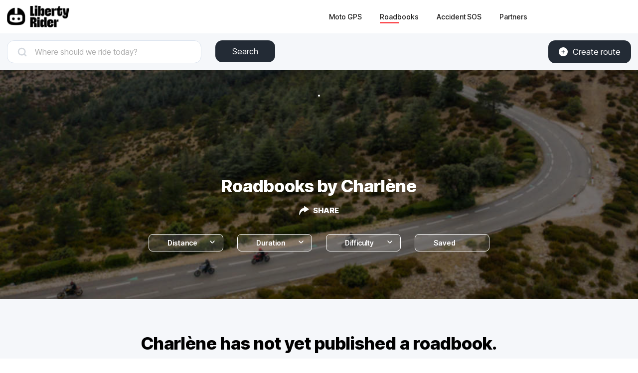

--- FILE ---
content_type: text/html; charset=utf-8
request_url: https://liberty-rider.com/en/roadbooks/a/200e2f5c-a936-484e-8e94-bb647f42523a
body_size: 35093
content:
<!DOCTYPE html><html lang="en"><head><meta charSet="utf-8"/><meta name="viewport" content="width=device-width, initial-scale=1"/><link rel="preload" as="image" imageSrcSet="/_next/static/media/logo-without-text.18845bff.svg#48 1x, /_next/static/media/logo-without-text.18845bff.svg#96 2x"/><link rel="preload" as="image" imageSrcSet="/_next/image/?url=%2F_next%2Fstatic%2Fmedia%2Flogo-with-text.365fc9dd.webp&amp;w=128&amp;q=90 1x, /_next/image/?url=%2F_next%2Fstatic%2Fmedia%2Flogo-with-text.365fc9dd.webp&amp;w=256&amp;q=90 2x"/><link rel="stylesheet" href="/_next/static/css/3a1f2d3844bf1c34.css" data-precedence="next"/><link rel="stylesheet" href="/_next/static/css/3c85f1a418dd1fd1.css" data-precedence="next"/><link rel="preload" as="script" fetchPriority="low" href="/_next/static/chunks/webpack-6dc83a205836dc19.js"/><script src="/_next/static/chunks/4bd1b696-a2a5811a6484086a.js" async=""></script><script src="/_next/static/chunks/726-92e55a19ab0c76f7.js" async=""></script><script src="/_next/static/chunks/main-app-589e01f6250ceedc.js" async=""></script><script src="/_next/static/chunks/84c12632-e4da187683994431.js" async=""></script><script src="/_next/static/chunks/4987-bda165820641d158.js" async=""></script><script src="/_next/static/chunks/448-ea95f14d7fb7deac.js" async=""></script><script src="/_next/static/chunks/6766-0f4481fff108d72e.js" async=""></script><script src="/_next/static/chunks/8536-eba2b8e723fc0938.js" async=""></script><script src="/_next/static/chunks/7732-665b3f293c46d9f7.js" async=""></script><script src="/_next/static/chunks/1834-e10b5ac4688ac2a1.js" async=""></script><script src="/_next/static/chunks/9694-b7b9cb3ea0f93387.js" async=""></script><script src="/_next/static/chunks/5627-738a1395ea9e0ae9.js" async=""></script><script src="/_next/static/chunks/5171-1be0fb08d8abd639.js" async=""></script><script src="/_next/static/chunks/5799-a61d34a48a939b17.js" async=""></script><script src="/_next/static/chunks/7890-6a461db93f39a9cf.js" async=""></script><script src="/_next/static/chunks/9562-a1a2d20329bef21a.js" async=""></script><script src="/_next/static/chunks/app/%5Blocale%5D/(roadbook)/layout-50c3f65282f9e5cd.js" async=""></script><script src="/_next/static/chunks/429-2bd5c874f06920ce.js" async=""></script><script src="/_next/static/chunks/app/%5Blocale%5D/(roadbook)/error-a2cf67241c7a03d6.js" async=""></script><script src="/_next/static/chunks/app/%5Blocale%5D/(roadbook)/(footer)/roadbooks/not-found-dfedd7d449fe9e51.js" async=""></script><script src="/_next/static/chunks/519-a003c13c6b777682.js" async=""></script><script src="/_next/static/chunks/app/%5Blocale%5D/(roadbook)/(footer)/roadbooks/(with-search-layout)/layout-0f3aa523a30e4c20.js" async=""></script><script src="/_next/static/chunks/4223-271242144908b944.js" async=""></script><script src="/_next/static/chunks/7504-926d9f1961e3b881.js" async=""></script><script src="/_next/static/chunks/app/global-error-576b15c024a6743d.js" async=""></script><script src="/_next/static/chunks/5254-167efcd42c287881.js" async=""></script><script src="/_next/static/chunks/8452-9ecdd3341cd568c1.js" async=""></script><script src="/_next/static/chunks/767-3392edbe3736168e.js" async=""></script><script src="/_next/static/chunks/3120-c880a7176c28c0e9.js" async=""></script><script src="/_next/static/chunks/app/%5Blocale%5D/(roadbook)/(footer)/roadbooks/(with-search-layout)/a/%5Bauthor%5D/page-b6b19d521bced526.js" async=""></script><script src="/_next/static/chunks/984-e900106fc4e627dc.js" async=""></script><script src="/_next/static/chunks/app/%5Blocale%5D/layout-ac81e1d881b68520.js" async=""></script><script src="/_next/static/chunks/app/%5Blocale%5D/(roadbook)/(footer)/layout-15d2a48285c0d39e.js" async=""></script><script src="/_next/static/chunks/app/%5Blocale%5D/error-0629521471c9bd46.js" async=""></script><script src="/_next/static/chunks/app/%5Blocale%5D/not-found-20896b7b26c40faa.js" async=""></script><meta name="next-size-adjust" content=""/><meta name="theme-color" content="#ff6259"/><title>Roadbooks by Charlène</title><meta name="description" content="These routes have been published by Charlène to delight bikers."/><meta name="robots" content="noindex, nofollow"/><link rel="canonical" href="https://liberty-rider.com/en/roadbooks/a/200e2f5c-a936-484e-8e94-bb647f42523a"/><link rel="alternate" hrefLang="fr" href="https://liberty-rider.com/fr/roadbooks/a/200e2f5c-a936-484e-8e94-bb647f42523a"/><link rel="alternate" hrefLang="nl" href="https://liberty-rider.com/nl/roadbooks/a/200e2f5c-a936-484e-8e94-bb647f42523a"/><link rel="alternate" hrefLang="it" href="https://liberty-rider.com/it/roadbooks/a/200e2f5c-a936-484e-8e94-bb647f42523a"/><meta property="og:title" content="Roadbooks by Charlène"/><meta property="og:description" content="These routes have been published by Charlène to delight bikers."/><meta property="og:url" content="https://liberty-rider.com/en/roadbooks/a/200e2f5c-a936-484e-8e94-bb647f42523a"/><meta property="og:locale" content="en"/><meta property="og:image" content="https://liberty-rider.com/_next/static/media/og-image-default.fb214b8b.jpg"/><meta property="og:type" content="website"/><meta name="twitter:card" content="summary_large_image"/><meta name="twitter:site" content="@_LibertyRider_"/><meta name="twitter:site:id" content="3700636996"/><meta name="twitter:title" content="Roadbooks by Charlène"/><meta name="twitter:description" content="These routes have been published by Charlène to delight bikers."/><meta name="twitter:image" content="https://liberty-rider.com/_next/static/media/og-image-default.fb214b8b.jpg"/><link rel="icon" href="/favicon.ico" type="image/x-icon" sizes="32x32"/><script src="/_next/static/chunks/polyfills-42372ed130431b0a.js" noModule=""></script><style data-styled="" data-styled-version="6.1.19">.jAYOQZ{display:inline-flex;align-items:center;justify-content:center;user-select:none;padding:1rem 1.5rem;min-width:120px;background:#232B35;border-radius:1rem;border:transparent;font-weight:400;font-size:1.2rem;line-height:100%;text-align:center;color:#fff;cursor:pointer;transition:all 0.2s ease;}/*!sc*/
.jAYOQZ[disabled]{opacity:0.3;cursor:default;}/*!sc*/
.jAYOQZ:hover:not([disabled]){background:#1c222a;border:transparent;}/*!sc*/
.jAYOQZ:active:not([disabled]){opacity:0.7;}/*!sc*/
.jAYOQZ:focus:not([disabled]):not(:active){outline:none;box-shadow:0 0 0 3px #232b3533;}/*!sc*/
data-styled.g4[id="sc-f4ae03fb-0"]{content:"jAYOQZ,"}/*!sc*/
.eZDhfg{display:inline-flex;align-items:center;justify-content:center;user-select:none;padding:1rem 1.5rem;min-width:120px;background:#232B35;border-radius:1rem;border:transparent;font-weight:400;font-size:1.2rem;line-height:100%;text-align:center;color:#fff;cursor:pointer;transition:all 0.2s ease;}/*!sc*/
.eZDhfg[disabled]{opacity:0.3;cursor:default;}/*!sc*/
.eZDhfg:hover:not([disabled]){background:#1c222a;border:transparent;}/*!sc*/
.eZDhfg:active:not([disabled]){opacity:0.7;}/*!sc*/
.eZDhfg:focus:not([disabled]):not(:active){outline:none;box-shadow:0 0 0 3px #232b3533;}/*!sc*/
data-styled.g5[id="sc-f4ae03fb-1"]{content:"eZDhfg,"}/*!sc*/
.iXboCN{border-radius:50%;overflow:hidden;object-fit:cover;flex:none;box-shadow:0 2px 8px 0 rgb(0 0 0 / 15%);border:2px solid white;background-color:white;}/*!sc*/
@media (max-width:1023px){.iXboCN{max-width:100%;max-height:100%;}}/*!sc*/
data-styled.g58[id="sc-ac942082-0"]{content:"iXboCN,"}/*!sc*/
.ibHKWz{min-height:400px;width:100%;display:flex;justify-content:center;align-items:center;text-align:center;color:#000000;}/*!sc*/
data-styled.g63[id="sc-8b5f5bf5-0"]{content:"ibHKWz,"}/*!sc*/
.hNveSw{margin-bottom:24px;font-size:35px;font-weight:800;}/*!sc*/
data-styled.g64[id="sc-8b5f5bf5-1"]{content:"hNveSw,"}/*!sc*/
.BBqDF{font-size:15px;line-height:1.47;padding:0 4rem;margin-bottom:24px;}/*!sc*/
@media (max-width:1023px){.BBqDF{width:100%;}}/*!sc*/
@media (min-width:1024px){.BBqDF{max-width:642px;}}/*!sc*/
data-styled.g65[id="sc-8b5f5bf5-2"]{content:"BBqDF,"}/*!sc*/
.bMKOHy{height:100%;background:transparent;border:none;display:flex;align-items:center;}/*!sc*/
data-styled.g74[id="sc-391268ad-0"]{content:"bMKOHy,"}/*!sc*/
.jMuENj{height:32px;width:40px;}/*!sc*/
.jMuENj div{position:absolute;height:3px;background:gray;opacity:1;margin-left:5px;margin-right:5px;width:30px;transform-origin:left center;transform:rotate(0deg);transition:0.25s ease-in-out;}/*!sc*/
data-styled.g75[id="sc-391268ad-1"]{content:"jMuENj,"}/*!sc*/
.dDYwak{margin-top:3.5px;transform:rotate(45deg);margin-left:9px;}/*!sc*/
data-styled.g76[id="sc-391268ad-2"]{content:"dDYwak,"}/*!sc*/
.gtzdNK{margin-top:14px;width:0%;opacity:0;}/*!sc*/
data-styled.g77[id="sc-391268ad-3"]{content:"gtzdNK,"}/*!sc*/
.eGxvjq{margin-top:24.5px;transform:rotate(-45deg);margin-left:9px;}/*!sc*/
data-styled.g78[id="sc-391268ad-4"]{content:"eGxvjq,"}/*!sc*/
.itlwob{width:190px;}/*!sc*/
data-styled.g79[id="sc-f715734a-0"]{content:"itlwob,"}/*!sc*/
@media (min-width:992px){.fFGhNV{display:none!important;}}/*!sc*/
data-styled.g82[id="sc-918ecb98-0"]{content:"fFGhNV,"}/*!sc*/
@media (min-width:992px){.fykIik{display:none!important;}}/*!sc*/
data-styled.g83[id="sc-918ecb98-1"]{content:"fykIik,"}/*!sc*/
@media (max-width:991px){.dHVgZy{display:none!important;}}/*!sc*/
data-styled.g84[id="sc-918ecb98-2"]{content:"dHVgZy,"}/*!sc*/
.gWwnMI{max-width:1290px;margin:0 auto;font-weight:500;}/*!sc*/
data-styled.g85[id="sc-918ecb98-3"]{content:"gWwnMI,"}/*!sc*/
.jLPaEF{height:67px;padding:0 1rem;display:flex;align-items:stretch;}/*!sc*/
.jLPaEF>*{display:flex;align-items:center;}/*!sc*/
data-styled.g86[id="sc-918ecb98-4"]{content:"jLPaEF,"}/*!sc*/
.jBhRpP{flex:1;}/*!sc*/
.jBhRpP a{display:inline-block;padding:10px 0;}/*!sc*/
data-styled.g87[id="sc-918ecb98-5"]{content:"jBhRpP,"}/*!sc*/
.cgblcz{font-size:14px;padding:10px 0;color:#1a1919;margin:0 5px;padding:0 13px;}/*!sc*/
@media (max-width:991px){.cgblcz{display:none!important;}}/*!sc*/
.cgblcz:hover{color:#ff6158;}/*!sc*/
data-styled.g89[id="sc-918ecb98-7"]{content:"cgblcz,"}/*!sc*/
.jnOYXm{font-size:14px;padding:10px 0;text-align:center;}/*!sc*/
@media (min-width:992px){.jnOYXm{text-align:right;}}/*!sc*/
data-styled.g90[id="sc-918ecb98-8"]{content:"jnOYXm,"}/*!sc*/
.hPrPKA{position:relative;}/*!sc*/
data-styled.g91[id="sc-918ecb98-9"]{content:"hPrPKA,"}/*!sc*/
.hQCIIs{height:3px;width:50%;background:#fb4f54;margin-top:3px;position:absolute;}/*!sc*/
data-styled.g92[id="sc-918ecb98-10"]{content:"hQCIIs,"}/*!sc*/
.fhJwsj{display:inline-flex;align-items:center;}/*!sc*/
data-styled.g95[id="sc-1b749530-0"]{content:"fhJwsj,"}/*!sc*/
.gTzmAQ{border-radius:4px;padding:7px 5px 7px 0;margin:0 5px;background-color:#1a1919;border-color:#1a1919;color:white;font-size:17px;}/*!sc*/
data-styled.g96[id="sc-1b749530-1"]{content:"gTzmAQ,"}/*!sc*/
:root{--toastify-color-success:#00BD9D!important;--toastify-color-error:#F45F63!important;--font-weight-medium:500;--font-weight-bold:600;--font-weight-extrabold:800;--page-side-padding:1rem;--scroll-to-top-margin:30px;}/*!sc*/
textarea{font-family:inherit;}/*!sc*/
html,body,div,span,applet,object,iframe,h1,h2,h3,h4,h5,h6,p,blockquote,pre,a,abbr,acronym,address,big,cite,code,del,dfn,em,img,ins,kbd,q,s,samp,small,strike,strong,sub,sup,tt,var,b,u,i,center,dl,dt,dd,ol,ul,li,fieldset,form,label,legend,table,caption,tbody,tfoot,thead,tr,th,td,article,aside,canvas,details,embed,figure,figcaption,footer,header,hgroup,menu,nav,output,ruby,section,summary,time,mark,audio,video,button,input{margin:0;padding:0;border:0;font-size:100%;font:inherit;vertical-align:baseline;}/*!sc*/
article,aside,details,figcaption,figure,footer,header,hgroup,menu,nav,section{display:block;}/*!sc*/
html{box-sizing:border-box;}/*!sc*/
main{padding-bottom:var(--scroll-to-top-margin);background-color:#f5f7fa;}/*!sc*/
*{box-sizing:inherit;}/*!sc*/
body{line-height:1;background:#ffffff;}/*!sc*/
ol,ul{list-style:none;}/*!sc*/
table{border-collapse:collapse;border-spacing:0;}/*!sc*/
button{cursor:pointer;background:none;}/*!sc*/
button,select{color:inherit;}/*!sc*/
a{text-decoration:none;}/*!sc*/
input:-webkit-autofill,input:-webkit-autofill:hover,input:-webkit-autofill:focus,input:-webkit-autofill:active{transition:background-color 5000000s ease-in-out 0s;}/*!sc*/
data-styled.g116[id="sc-global-llzNUb1"]{content:"sc-global-llzNUb1,"}/*!sc*/
html{font-size:14px;}/*!sc*/
data-styled.g219[id="sc-global-kgQgNJ1"]{content:"sc-global-kgQgNJ1,"}/*!sc*/
.bbfPpR{font-size:18px;font-weight:700;margin-bottom:14px;}/*!sc*/
data-styled.g220[id="sc-36056769-0"]{content:"bbfPpR,"}/*!sc*/
.hXmQNh{display:block;margin-bottom:19px;font-size:14px;}/*!sc*/
.hXmQNh,.hXmQNh:hover{font-weight:500;color:#ddd;}/*!sc*/
.hXmQNh:hover{text-decoration:underline;}/*!sc*/
data-styled.g221[id="sc-36056769-1"]{content:"hXmQNh,"}/*!sc*/
.jKexrc{max-width:33%;color:white;}/*!sc*/
data-styled.g222[id="sc-36056769-2"]{content:"jKexrc,"}/*!sc*/
.lehSAb{display:inline-block;font-weight:500;color:#ddd;padding:0 5px;min-width:48px;line-height:48px;}/*!sc*/
.lehSAb:hover{text-decoration:underline;color:#ddd;}/*!sc*/
data-styled.g223[id="sc-faf2f67b-0"]{content:"lehSAb,"}/*!sc*/
.cCbqrH{margin-top:60px;background:#1a1919;width:100%;}/*!sc*/
data-styled.g224[id="sc-aa5b0d73-0"]{content:"cCbqrH,"}/*!sc*/
@media (max-width:1023px){.gCJFId{min-height:277px;padding:2rem;}}/*!sc*/
@media (min-width:1024px){.gCJFId{max-width:1440px;display:flex;margin:0 auto;padding:4rem 0;}}/*!sc*/
data-styled.g225[id="sc-aa5b0d73-1"]{content:"gCJFId,"}/*!sc*/
.lddgSM{display:flex;}/*!sc*/
@media (max-width:1023px){.lddgSM{justify-content:center;flex-wrap:wrap;margin-top:2rem;margin-bottom:2rem;}}/*!sc*/
@media (min-width:621px) and (max-width:1023px){.lddgSM{margin-top:4rem;margin-bottom:4rem;}}/*!sc*/
@media (min-width:1024px){.lddgSM{flex-direction:column;font-size:17px;font-weight:600;}}/*!sc*/
data-styled.g226[id="sc-aa5b0d73-2"]{content:"lddgSM,"}/*!sc*/
@media (min-width:1024px){.idiOoD{width:75%;display:flex;justify-content:space-evenly;padding:2rem 2rem;}}/*!sc*/
@media (max-width:1023px){.idiOoD{display:none;}}/*!sc*/
data-styled.g227[id="sc-aa5b0d73-3"]{content:"idiOoD,"}/*!sc*/
@media (min-width:1024px){.LZLHN{width:25%;padding:2rem 2rem;}}/*!sc*/
data-styled.g228[id="sc-aa5b0d73-4"]{content:"LZLHN,"}/*!sc*/
.ktgOoL{display:flex;}/*!sc*/
@media (max-width:620px){.ktgOoL{justify-content:space-evenly;max-width:50%;margin:0 auto;}}/*!sc*/
@media (min-width:621px) and (max-width:1023px){.ktgOoL{justify-content:space-evenly;max-width:30%;margin:0 auto;}}/*!sc*/
@media (min-width:1024px){.ktgOoL{width:59%;justify-content:space-between;margin-top:5rem;}}/*!sc*/
data-styled.g229[id="sc-aa5b0d73-5"]{content:"ktgOoL,"}/*!sc*/
.dFOidP{color:white;}/*!sc*/
@media (min-width:1024px){.dFOidP{width:100%;font-size:13px;font-weight:500;line-height:1.25;margin-top:4rem;}}/*!sc*/
@media (min-width:621px) and (max-width:1023px){.dFOidP{display:flex;justify-content:space-evenly;margin-top:3rem;}}/*!sc*/
@media (max-width:620px){.dFOidP{display:flex;justify-content:space-evenly;margin-top:2rem;}}/*!sc*/
data-styled.g230[id="sc-aa5b0d73-6"]{content:"dFOidP,"}/*!sc*/
.iIpa-DQ{display:flex;align-items:center;border-radius:8px;cursor:pointer;height:35px;border:solid 1px #fff;color:#fff;background-color:#ffffff22;}/*!sc*/
data-styled.g488[id="sc-b9307fc7-0"]{content:"iIpa-DQ,"}/*!sc*/
.repHf{margin-left:11px;font-size:14px;font-weight:600;}/*!sc*/
data-styled.g489[id="sc-b9307fc7-1"]{content:"repHf,"}/*!sc*/
.fApCHA{visibility:hidden;margin-left:11px;}/*!sc*/
data-styled.g490[id="sc-b9307fc7-2"]{content:"fApCHA,"}/*!sc*/
.jUoipN{display:flex;align-items:center;cursor:pointer;color:#fff;padding:1em;}/*!sc*/
data-styled.g500[id="sc-c64cd78d-0"]{content:"jUoipN,"}/*!sc*/
.dakIya{font-size:15px;font-weight:600;margin-left:8px;}/*!sc*/
data-styled.g501[id="sc-c64cd78d-1"]{content:"dakIya,"}/*!sc*/
.hIVCPU{width:100%;position:relative;}/*!sc*/
data-styled.g505[id="sc-253efc56-0"]{content:"hIVCPU,"}/*!sc*/
.hVdffk{cursor:pointer;display:flex;align-items:center;height:35px;border-radius:8px;border:solid 1px #fff;color:#fff;background-color:#ffffff22;}/*!sc*/
data-styled.g506[id="sc-253efc56-1"]{content:"hVdffk,"}/*!sc*/
.bKUVZu{font-size:14px;font-weight:600;margin-left:11px;}/*!sc*/
data-styled.g507[id="sc-253efc56-2"]{content:"bKUVZu,"}/*!sc*/
.dGVYXX{visibility:hidden;margin-left:11px;}/*!sc*/
data-styled.g508[id="sc-253efc56-3"]{content:"dGVYXX,"}/*!sc*/
.dWqfbp{margin:0 15px 4px auto;transform:rotate(180deg) translateY(-0.25rem);}/*!sc*/
data-styled.g509[id="sc-253efc56-4"]{content:"dWqfbp,"}/*!sc*/
.djSxKM{display:flex;margin-bottom:44px;max-width:1290px;margin:0 auto;padding:1em var(--page-side-padding);}/*!sc*/
@media (max-width:1023px){.djSxKM{display:none!important;}}/*!sc*/
data-styled.g510[id="sc-939c202e-0"]{content:"djSxKM,"}/*!sc*/
.izxgnt{width:150px;margin-right:2rem;margin-right:2rem;}/*!sc*/
.bzabXR{width:150px;margin-right:2rem;margin-right:0;}/*!sc*/
data-styled.g511[id="sc-939c202e-1"]{content:"izxgnt,bzabXR,"}/*!sc*/
.odGDz{display:flex;justify-content:center;padding:0 var(--page-side-padding);}/*!sc*/
@media (min-width:1024px){.odGDz{display:none!important;}}/*!sc*/
data-styled.g512[id="sc-939c202e-2"]{content:"odGDz,"}/*!sc*/
.biIkOt{display:flex;flex-direction:column;align-items:center;color:#fff;text-align:center;font-size:15px;background:url(/_next/static/media/default-background.f6fb2226.jpg) no-repeat center center/cover,#888;background-blend-mode:multiply;margin-bottom:-65px;}/*!sc*/
@media (max-width:1023px){.biIkOt{padding-top:30px;padding-bottom:50px;}}/*!sc*/
@media (min-width:1024px){.biIkOt{padding-top:40px;padding-bottom:80px;}}/*!sc*/
data-styled.g520[id="sc-583dd052-0"]{content:"biIkOt,"}/*!sc*/
.eYafnn{width:20vw;height:20vw;max-width:150px;max-height:150px;}/*!sc*/
data-styled.g522[id="sc-583dd052-2"]{content:"eYafnn,"}/*!sc*/
.fsaHkI{position:relative;align-items:center;display:flex;flex-direction:column;margin:0 var(--page-side-padding);max-width:100%;}/*!sc*/
@media (min-width:800px){.fsaHkI{max-width:800px;}}/*!sc*/
data-styled.g523[id="sc-583dd052-3"]{content:"fsaHkI,"}/*!sc*/
.khyRZA{width:100%;display:block;}/*!sc*/
data-styled.g524[id="sc-583dd052-4"]{content:"khyRZA,"}/*!sc*/
.buFPJc{margin-top:25px;margin-bottom:1rem;font-weight:var(--font-weight-extrabold);}/*!sc*/
@media (min-width:1024px){.buFPJc{font-size:35px;}}/*!sc*/
@media (max-width:1023px){.buFPJc{font-size:22px;}}/*!sc*/
data-styled.g525[id="sc-583dd052-5"]{content:"buFPJc,"}/*!sc*/
.dAeSH{margin-right:10px;}/*!sc*/
data-styled.g528[id="sc-d4d63a4d-0"]{content:"dAeSH,"}/*!sc*/
.iTtqiN{position:relative;display:flex;align-items:center;border:1px solid #dce4ef;border-radius:1rem 1rem 1rem 1rem;background:url(/_next/static/media/search.3c8f661d.svg) no-repeat scroll 20px 13px;background-color:#ffffff;padding-left:55px;padding-right:27px;margin-right:2em;z-index:1;}/*!sc*/
@media (min-width:1024px){.iTtqiN{width:390px;}}/*!sc*/
@media (max-width:1023px){.iTtqiN{left:var(--page-side-padding);right:var(--page-side-padding);}}/*!sc*/
data-styled.g529[id="sc-3f96e0a1-0"]{content:"iTtqiN,"}/*!sc*/
.ebbfHU{outline:none;border:none;color:#000000;height:44px;background:transparent;-webkit-appearance:none;appearance:none;}/*!sc*/
.ebbfHU,.ebbfHU::placeholder,.ebbfHU::-webkit-input-placeholder{line-height:44px;font-size:16px;}/*!sc*/
.ebbfHU::placeholder,.ebbfHU::-webkit-input-placeholder{opacity:0.6;}/*!sc*/
@media (min-width:1024px){.ebbfHU{width:300px;}}/*!sc*/
@media (max-width:1023px){.ebbfHU{width:100%;}}/*!sc*/
data-styled.g530[id="sc-3f96e0a1-1"]{content:"ebbfHU,"}/*!sc*/
@media (max-width:1023px){.kuWVid{display:none!important;}}/*!sc*/
data-styled.g535[id="sc-3f96e0a1-6"]{content:"kuWVid,"}/*!sc*/
.eQReLf{display:flex;padding:1rem 0;}/*!sc*/
@media (max-width:1023px){.eQReLf{flex-direction:column;}}/*!sc*/
@media (min-width:1024px){.eQReLf{max-width:1290px;margin:0 auto;padding:1rem var(--page-side-padding);}}/*!sc*/
data-styled.g536[id="sc-9ec8a39c-0"]{content:"eQReLf,"}/*!sc*/
.jPStqn{margin-left:auto;}/*!sc*/
@media (max-width:1023px){.jPStqn{display:none;}}/*!sc*/
data-styled.g537[id="sc-9ec8a39c-1"]{content:"jPStqn,"}/*!sc*/
.eflGLZ{position:relative;}/*!sc*/
data-styled.g566[id="sc-b235bd89-0"]{content:"eflGLZ,"}/*!sc*/
.NmHIJ{display:flex;align-items:center;flex-flow:row;font-weight:800;position:relative;cursor:pointer;}/*!sc*/
data-styled.g567[id="sc-ced941c4-0"]{content:"NmHIJ,"}/*!sc*/
.fWEbNe{margin-right:8px;}/*!sc*/
data-styled.g568[id="sc-ced941c4-1"]{content:"fWEbNe,"}/*!sc*/
.fzVldj{color:#fff;text-transform:uppercase;}/*!sc*/
data-styled.g569[id="sc-ced941c4-2"]{content:"fzVldj,"}/*!sc*/
.fTcwlu{display:flex;height:35px;overflow-x:auto;max-width:100%;padding:0 10px;margin-bottom:15px;}/*!sc*/
data-styled.g570[id="sc-ee0300b2-0"]{content:"fTcwlu,"}/*!sc*/
.cyvUlh{margin-bottom:30px;}/*!sc*/
@media (min-width:1024px){.cyvUlh{display:none;}}/*!sc*/
data-styled.g574[id="sc-ff200c08-0"]{content:"cyvUlh,"}/*!sc*/
</style><script>(window[Symbol.for("ApolloSSRDataTransport")] ??= []).push({"rehydrate":{"_R_fivb_":{"data":undefined,"loading":false,"networkStatus":7,"called":false},"_R_b5ubr5usntvivb_":{"data":undefined,"loading":false,"networkStatus":7,"called":false},"_R_av5ubt5ubr5usntvivb_":{"data":{"user":{"__typename":"User","id":"200e2f5c-a936-484e-8e94-bb647f42523a","firstName":"Charlène","authoredRoadbooks":{"__typename":"RoadbookSearchResults","totalCount":0,"roadbooks":[]},"profilePictureUrl":"https://liberty-rider.net/cdn-cgi/image/f=auto,anim=false,fit=cover,dpr=1,h=150,w=150/https%3A%2F%2Flh3.googleusercontent.com%2Fa%2FAGNmyxbwvtq3vpf9BF4WtMrPHBkA3TdJPXFL3yGnbCp1_5s%3Ds96-c","coverPictureUrl":null,"publicBiography":null,"isCertified":false,"profileLinks":{"__typename":"UserProfileLinks","youtubeHandle":null,"instagramHandle":null,"tiktokHandle":null,"facebookHandle":null,"personalWebsiteUrl":null}}},"networkStatus":7}},"events":[{"type":"started","options":{"variables":{"authorId":"200e2f5c-a936-484e-8e94-bb647f42523a","filter":{"distance":[],"duration":[],"difficulty":[],"visibility":[],"onlyFavorites":false},"offset":0,"languageCode":"en"},"skip":false,"fetchPolicy":"cache-first","query":"query roadbookAuthorPage($authorId:ID!$filter:RoadbookFilterInput!$offset:Int!$languageCode:String!){user(id:$authorId){id firstName ...RoadbookAuthorFragment ...ProfileLinksFragment authoredRoadbooks(limit:8 filter:$filter offset:$offset){...PaginatedRoadbooksFragment}}}fragment PaginatedRoadbooksFragment on RoadbookSearchResults{totalCount roadbooks{id ...RoadbookTileFragment}}fragment RoadbookTileFragment on Roadbook{id path name(languageCode:$languageCode)distance duration difficulty visibility mapAbovePictures:previewPictureUrl(width:272 height:100 languageCode:$languageCode)mapWithoutPictures:previewPictureUrl(width:272 height:185 languageCode:$languageCode)createdAt ...TileHeaderFragment author{id isCertified}userPictures(limit:2){id ...PicturePreviewFragment}communityRatings{globalRating}}fragment PicturePreviewFragment on RoadbookPicture{id thumbnailUrl(width:132 height:75)}fragment TileHeaderFragment on Roadbook{author{id profilePictureUrl(width:22 height:22)firstName}}fragment RoadbookAuthorFragment on User{firstName profilePictureUrl(width:150 height:150)coverPictureUrl(width:1440)publicBiography(languageCode:$languageCode)isCertified}fragment ProfileLinksFragment on User{id profileLinks{youtubeHandle instagramHandle tiktokHandle facebookHandle personalWebsiteUrl}}","notifyOnNetworkStatusChange":false,"nextFetchPolicy":undefined},"id":"07bee179-707c-433d-a88b-b9860272fb64"},{"type":"next","value":{"data":{"user":{"__typename":"User","id":"200e2f5c-a936-484e-8e94-bb647f42523a","firstName":"Charlène","authoredRoadbooks":{"__typename":"RoadbookSearchResults","totalCount":0,"roadbooks":[]},"profilePictureUrl":"https://liberty-rider.net/cdn-cgi/image/f=auto,anim=false,fit=cover,dpr=1,h=150,w=150/https%3A%2F%2Flh3.googleusercontent.com%2Fa%2FAGNmyxbwvtq3vpf9BF4WtMrPHBkA3TdJPXFL3yGnbCp1_5s%3Ds96-c","coverPictureUrl":null,"publicBiography":null,"isCertified":false,"profileLinks":{"__typename":"UserProfileLinks","youtubeHandle":null,"instagramHandle":null,"tiktokHandle":null,"facebookHandle":null,"personalWebsiteUrl":null}}}},"id":"07bee179-707c-433d-a88b-b9860272fb64"},{"type":"completed","id":"07bee179-707c-433d-a88b-b9860272fb64"}]})</script></head><body class="__className_59bb97"><div hidden=""><!--$--><!--/$--></div><script type="application/ld+json">{"@context":"http://schema.org/","@type":"Product","brand":"Liberty Rider","name":"Motorcycle tours: find, launch or create the best roadbook","image":"/_next/static/media/og-image-default.fb214b8b.jpg","description":"Find the ideal motorcycle ride based on distance, duration, location and level. Create or launch a roadbook in the GPS of the Liberty Rider motorcycle app."}</script><style>#nprogress{pointer-events:none}#nprogress .bar{background:#FF6158;position:fixed;z-index:1600;top: 0;left:0;width:100%;height:3px}#nprogress .peg{display:block;position:absolute;right:0;width:100px;height:100%;;opacity:1;-webkit-transform:rotate(3deg) translate(0px,-4px);-ms-transform:rotate(3deg) translate(0px,-4px);transform:rotate(3deg) translate(0px,-4px)}#nprogress .spinner{display:block;position:fixed;z-index:1600;top: 15px;right:15px}#nprogress .spinner-icon{width:18px;height:18px;box-sizing:border-box;border:2px solid transparent;border-top-color:#FF6158;border-left-color:#FF6158;border-radius:50%;-webkit-animation:nprogress-spinner 400ms linear infinite;animation:nprogress-spinner 400ms linear infinite}.nprogress-custom-parent{overflow:hidden;position:relative}.nprogress-custom-parent #nprogress .bar,.nprogress-custom-parent #nprogress .spinner{position:absolute}@-webkit-keyframes nprogress-spinner{0%{-webkit-transform:rotate(0deg)}100%{-webkit-transform:rotate(360deg)}}@keyframes nprogress-spinner{0%{transform:rotate(0deg)}100%{transform:rotate(360deg)}}</style><section class="Toastify" aria-live="polite" aria-atomic="false" aria-relevant="additions text" aria-label="Notifications Alt+T"></section><!--$?--><template id="B:0"></template><header class="sc-918ecb98-3 gWwnMI"><div class="sc-918ecb98-4 jLPaEF"></div></header><!--/$--><main><div class="sc-9ec8a39c-0 eQReLf"><div role="combobox" aria-expanded="false" aria-haspopup="listbox" aria-labelledby="autocomplete-label"><label aria-label="Search" for="autocomplete-input" id="autocomplete-label" class="sc-3f96e0a1-0 iTtqiN"><input placeholder="Where should we ride today?" aria-label="Where should we ride today?" type="search" aria-autocomplete="list" aria-labelledby="autocomplete-label" autoComplete="off" id="autocomplete-input" class="sc-3f96e0a1-1 ebbfHU" value=""/></label></div><div><button type="button" class="sc-f4ae03fb-0 sc-3f96e0a1-6 jAYOQZ kuWVid">Search</button></div><div class="sc-9ec8a39c-1 jPStqn"><a class="sc-f4ae03fb-1 eZDhfg" href="/en/roadbooks/edit"><svg xmlns="http://www.w3.org/2000/svg" fill="none" width="18" height="18" viewBox="0 0 35 35" class="sc-d4d63a4d-0 dAeSH"><path fill="#fff" fill-rule="evenodd" d="M35 17.5C35 27.165 27.165 35 17.5 35S0 27.165 0 17.5 7.835 0 17.5 0 35 7.835 35 17.5zm-18.5-6.011a.99.99 0 0 1 .989-.989c.558 0 1.011.453 1.011 1.011V16.5h5.011a.99.99 0 0 1 .989.989c0 .558-.453 1.011-1.011 1.011H18.5v5a1 1 0 1 1-2 0v-5h-5a1 1 0 1 1 0-2h5v-5.011z" clip-rule="evenodd"></path></svg>Create route</a></div></div><div class="sc-583dd052-0 biIkOt"><div class="sc-583dd052-3 fsaHkI"><div class="sc-b235bd89-0 eflGLZ"><div class="sc-583dd052-2 eYafnn"><img alt="" loading="lazy" width="150" height="150" decoding="async" data-nimg="1" class="sc-ac942082-0 iXboCN" style="color:transparent" src="https://liberty-rider.net/cdn-cgi/image/f=auto,anim=false,fit=cover,dpr=1,h=150,w=150/https%3A%2F%2Flh3.googleusercontent.com%2Fa%2FAGNmyxbwvtq3vpf9BF4WtMrPHBkA3TdJPXFL3yGnbCp1_5s%3Ds96-c"/></div></div><h1 class="sc-583dd052-4 sc-583dd052-5 khyRZA buFPJc">Roadbooks by Charlène</h1></div><div class="sc-ee0300b2-0 fTcwlu"><button type="button" class="sc-ced941c4-0 NmHIJ"><svg width="20" height="20" viewBox="0 0 24 23" xmlns="http://www.w3.org/2000/svg" style="fill:#fff" class="sc-ced941c4-1 fWEbNe"><path d="M23.4046 8L12.9046 1V5C0.904568 7.4 0.237901 17.3333 1.40457 22C3.00457 12.8 9.7379 10.8333 12.9046 11V15L23.4046 8Z"></path><path d="M12.9046 1L13.1819 0.583975C13.0285 0.481689 12.8312 0.472153 12.6686 0.559163C12.5061 0.646172 12.4046 0.815602 12.4046 1L12.9046 1ZM23.4046 8L23.6819 8.41603C23.821 8.32329 23.9046 8.16718 23.9046 8C23.9046 7.83282 23.821 7.67671 23.6819 7.58397L23.4046 8ZM12.9046 15H12.4046C12.4046 15.1844 12.5061 15.3538 12.6686 15.4408C12.8312 15.5278 13.0285 15.5183 13.1819 15.416L12.9046 15ZM12.9046 11H13.4046C13.4046 10.7341 13.1964 10.5147 12.9308 10.5007L12.9046 11ZM1.40457 22L0.919497 22.1213C0.976793 22.3505 1.18668 22.5083 1.42276 22.4997C1.65884 22.4911 1.8567 22.3184 1.89717 22.0857L1.40457 22ZM12.9046 5L13.0026 5.49029C13.2363 5.44355 13.4046 5.23834 13.4046 5H12.9046ZM12.6272 1.41603L23.1272 8.41603L23.6819 7.58397L13.1819 0.583975L12.6272 1.41603ZM23.1272 7.58397L12.6272 14.584L13.1819 15.416L23.6819 8.41603L23.1272 7.58397ZM13.4046 15V11H12.4046V15H13.4046ZM12.9308 10.5007C11.2441 10.4119 8.65574 10.8886 6.27729 12.58C3.88389 14.2821 1.73305 17.1931 0.911962 21.9143L1.89717 22.0857C2.67609 17.6069 4.69192 14.9346 6.85684 13.395C9.03673 11.8447 11.3984 11.4214 12.8783 11.4993L12.9308 10.5007ZM1.88964 21.8787C1.32698 19.6281 1.20838 16.0975 2.67273 12.8558C4.12329 9.64473 7.15119 6.66058 13.0026 5.49029L12.8065 4.50971C6.65795 5.73942 3.35251 8.92193 1.7614 12.4442C0.184085 15.9359 0.31549 19.7052 0.919497 22.1213L1.88964 21.8787ZM13.4046 5V1H12.4046V5H13.4046Z"></path></svg><span class="sc-ced941c4-2 fzVldj">Share</span></button></div><div class="sc-939c202e-0 djSxKM"><div class="sc-939c202e-1 izxgnt"><div class="sc-253efc56-0 hIVCPU"><div class="sc-253efc56-1 hVdffk"><img alt="" loading="lazy" width="15" height="15" decoding="async" data-nimg="1" class="sc-253efc56-3 dGVYXX" style="color:transparent" srcSet="/_next/static/media/box-checked.e767f805.svg#16 1x, /_next/static/media/box-checked.e767f805.svg#32 2x" src="/_next/static/media/box-checked.e767f805.svg#32"/><div class="sc-253efc56-2 bKUVZu">Distance</div><div class="sc-253efc56-4 dWqfbp"><svg xmlns="http://www.w3.org/2000/svg" width="12" height="5" viewBox="0 0 7 3"><path fill="none" fill-rule="evenodd" stroke="#fff" stroke-linecap="round" stroke-linejoin="round" d="M1 3l2.5-3L6 3"></path></svg></div></div></div></div><div class="sc-939c202e-1 izxgnt"><div class="sc-253efc56-0 hIVCPU"><div class="sc-253efc56-1 hVdffk"><img alt="" loading="lazy" width="15" height="15" decoding="async" data-nimg="1" class="sc-253efc56-3 dGVYXX" style="color:transparent" srcSet="/_next/static/media/box-checked.e767f805.svg#16 1x, /_next/static/media/box-checked.e767f805.svg#32 2x" src="/_next/static/media/box-checked.e767f805.svg#32"/><div class="sc-253efc56-2 bKUVZu">Duration</div><div class="sc-253efc56-4 dWqfbp"><svg xmlns="http://www.w3.org/2000/svg" width="12" height="5" viewBox="0 0 7 3"><path fill="none" fill-rule="evenodd" stroke="#fff" stroke-linecap="round" stroke-linejoin="round" d="M1 3l2.5-3L6 3"></path></svg></div></div></div></div><div class="sc-939c202e-1 izxgnt"><div class="sc-253efc56-0 hIVCPU"><div class="sc-253efc56-1 hVdffk"><img alt="" loading="lazy" width="15" height="15" decoding="async" data-nimg="1" class="sc-253efc56-3 dGVYXX" style="color:transparent" srcSet="/_next/static/media/box-checked.e767f805.svg#16 1x, /_next/static/media/box-checked.e767f805.svg#32 2x" src="/_next/static/media/box-checked.e767f805.svg#32"/><div class="sc-253efc56-2 bKUVZu">Difficulty</div><div class="sc-253efc56-4 dWqfbp"><svg xmlns="http://www.w3.org/2000/svg" width="12" height="5" viewBox="0 0 7 3"><path fill="none" fill-rule="evenodd" stroke="#fff" stroke-linecap="round" stroke-linejoin="round" d="M1 3l2.5-3L6 3"></path></svg></div></div></div></div><div class="sc-939c202e-1 bzabXR"><div class="sc-b9307fc7-0 iIpa-DQ"><img alt="" loading="lazy" width="15" height="15" decoding="async" data-nimg="1" class="sc-b9307fc7-2 fApCHA" style="color:transparent" srcSet="/_next/static/media/box-checked.e767f805.svg#16 1x, /_next/static/media/box-checked.e767f805.svg#32 2x" src="/_next/static/media/box-checked.e767f805.svg#32"/><div class="sc-b9307fc7-1 repHf">Saved</div></div></div></div><div class="sc-939c202e-2 odGDz"><div class="sc-c64cd78d-0 jUoipN"><svg width="19" height="15" viewBox="0 0 19 15" fill="none" xmlns="http://www.w3.org/2000/svg"><rect width="19" height="3.75" rx="1.875" fill="currentColor"></rect><rect y="5.625" width="14.25" height="3.75" rx="1.875" fill="currentColor"></rect><rect y="11.25" width="7.91667" height="3.75" rx="1.875" fill="currentColor"></rect></svg><div class="sc-c64cd78d-1 dakIya">Filters</div></div></div><div class="sc-ff200c08-0 cyvUlh"><a class="sc-f4ae03fb-1 eZDhfg" href="/en/roadbooks/edit"><svg xmlns="http://www.w3.org/2000/svg" fill="none" width="18" height="18" viewBox="0 0 35 35" class="sc-d4d63a4d-0 dAeSH"><path fill="#fff" fill-rule="evenodd" d="M35 17.5C35 27.165 27.165 35 17.5 35S0 27.165 0 17.5 7.835 0 17.5 0 35 7.835 35 17.5zm-18.5-6.011a.99.99 0 0 1 .989-.989c.558 0 1.011.453 1.011 1.011V16.5h5.011a.99.99 0 0 1 .989.989c0 .558-.453 1.011-1.011 1.011H18.5v5a1 1 0 1 1-2 0v-5h-5a1 1 0 1 1 0-2h5v-5.011z" clip-rule="evenodd"></path></svg>Create route</a></div></div><div class="sc-8b5f5bf5-0 ibHKWz"><div><h1 class="sc-8b5f5bf5-1 hNveSw">Charlène has not yet published a roadbook.</h1><div class="sc-8b5f5bf5-2 BBqDF">What about you? Open your best ride in the app and share it with the community.</div></div></div><!--$--><!--/$--></main><div class="sc-aa5b0d73-0 cCbqrH"><div class="sc-aa5b0d73-1 gCJFId"><div class="sc-aa5b0d73-3 idiOoD"><div class="sc-36056769-2 jKexrc"><h3 class="sc-36056769-0 bbfPpR">Motorcycle rides by experts</h3><a class="sc-36056769-1 hXmQNh" href="/en/roadbooks/p/dafy">Motorcycle rides by Dafy</a><a class="sc-36056769-1 hXmQNh" href="/en/roadbooks/p/guide-road-trips-a-moto">Motorcycle rides by Le guide &quot;Road Trips à moto&quot;</a><a class="sc-36056769-1 hXmQNh" href="/en/roadbooks/p/roadtrip-magazine">Motorcycle rides by Roadtrip Magazine</a><a class="sc-36056769-1 hXmQNh" href="/en/roadbooks/p/pv-group">Motorcycle rides by P&amp;V</a><a class="sc-36056769-1 hXmQNh" href="/en/roadbooks/p/vivium">Motorcycle rides by Vivium</a><a class="sc-36056769-1 hXmQNh" href="/en/roadbooks/p/moto-excape">Motorcycle rides by Moto Excape</a><a class="sc-36056769-1 hXmQNh" href="/en/roadbooks/p/highside">Motorcycle rides by High Side</a></div><div class="sc-36056769-2 jKexrc"><h3 class="sc-36056769-0 bbfPpR">Motorcycle rides by location</h3><a class="sc-36056769-1 hXmQNh" href="/en/roadbooks/france">Motorcycle Trips France</a><a class="sc-36056769-1 hXmQNh" href="/en/roadbooks/auvergne-rhone-alpes/isere/grenoble">Motorcycle Trips Grenoble</a><a class="sc-36056769-1 hXmQNh" href="/en/roadbooks/ile-de-france/paris">Motorcycle Trips Paris</a><a class="sc-36056769-1 hXmQNh" href="/en/roadbooks/occitanie/haute-garonne/toulouse">Motorcycle Trips Toulouse</a><a class="sc-36056769-1 hXmQNh" href="/en/roadbooks/belgium">Motorcycle Trips Belgium</a><a class="sc-36056769-1 hXmQNh" href="/en/roadbooks/belgium/wallonie">Motorcycle Trips Wallonia</a><a class="sc-36056769-1 hXmQNh" href="/en/roadbooks/switzerland">Motorcycle Trips Switzerland</a><a class="sc-36056769-1 hXmQNh" href="/en/roadbooks/corse">Motorcycle Trips Corsica</a><a class="sc-36056769-1 hXmQNh" href="/en/roadbooks/italia/lombardia/milano">Motorcycle Trips Milan</a><a class="sc-36056769-1 hXmQNh" href="/en/roadbooks/deutschland">Motorcycle Trips Germany</a></div><div class="sc-36056769-2 jKexrc"><div class="sc-36056769-0 bbfPpR"> </div><a class="sc-36056769-1 hXmQNh" href="/en/roadbooks/belgium/bruxelles/brussel">Motorcycle Trips Brussels</a><a class="sc-36056769-1 hXmQNh" href="/en/roadbooks/belgium/flanders">Motorcycle Trips Flanders</a><a class="sc-36056769-1 hXmQNh" href="/en/roadbooks/luxembourg">Motorcycle Trips Luxembourg</a><a class="sc-36056769-1 hXmQNh" href="/en/roadbooks/morocco">Motorcycle Trips Morocco</a><a class="sc-36056769-1 hXmQNh" href="/en/roadbooks/italia/lazio/roma">Motorcycle Trips Rome</a><a class="sc-36056769-1 hXmQNh" href="/en/roadbooks/portugal">Motorcycle Trips Portugal</a><a class="sc-36056769-1 hXmQNh" href="/en/roadbooks/italia/sardegna">Motorcycle Trips Sardinia</a><a class="sc-36056769-1 hXmQNh" href="/en/roadbooks/italia/liguria">Motorcycle Trips Liguria</a><a class="sc-36056769-1 hXmQNh" href="/en/roadbooks/italia/sicilia">Motorcycle Trips Sicily</a><a class="sc-36056769-1 hXmQNh" href="/en/roadbooks/uk">Motorcycle Trips United Kingdom</a></div></div><div class="sc-aa5b0d73-4 LZLHN"><div class="sc-aa5b0d73-2 lddgSM"><a href="https://libertyriderhelp.zendesk.com/hc/en" class="sc-faf2f67b-0 lehSAb">Help</a><a href="mailto:hello@liberty-rider.com" class="sc-faf2f67b-0 lehSAb">Contact</a><a href="https://liberty-rider.com/fr/cgu" class="sc-faf2f67b-0 lehSAb">Terms</a><a href="https://liberty-rider.com/fr/mentions-legales" class="sc-faf2f67b-0 lehSAb">Legal Notices</a><a href="https://liberty-rider.com/fr/politique-de-confidentialite" class="sc-faf2f67b-0 lehSAb">Privacy Policy</a><a href="https://liberty-rider.com/fr/press" class="sc-faf2f67b-0 lehSAb">Press</a><a href="mailto:jobs@liberty-rider.com" class="sc-faf2f67b-0 lehSAb">Jobs</a><div class="sc-1b749530-0 fhJwsj"><img alt="" loading="lazy" width="20" height="20" decoding="async" data-nimg="1" style="color:transparent" srcSet="/_next/image/?url=%2F_next%2Fstatic%2Fmedia%2Fglobe.f7cdaeeb.png&amp;w=32&amp;q=90 1x, /_next/image/?url=%2F_next%2Fstatic%2Fmedia%2Fglobe.f7cdaeeb.png&amp;w=48&amp;q=90 2x" src="/_next/image/?url=%2F_next%2Fstatic%2Fmedia%2Fglobe.f7cdaeeb.png&amp;w=48&amp;q=90"/><select aria-label="Language" class="sc-1b749530-1 gTzmAQ"><option value="en" lang="en" class="sc-1b749530-2 czXmQp" selected="">English</option><option value="fr" lang="fr" class="sc-1b749530-2 czXmQp">Français</option><option value="nl" lang="nl" class="sc-1b749530-2 czXmQp">Nederlands</option><option value="it" lang="it" class="sc-1b749530-2 czXmQp">Italiano</option></select></div></div><div class="sc-aa5b0d73-5 ktgOoL"><a target="_blank" rel="noopener noreferrer" aria-label="Facebook" href="https://www.facebook.com/LibertyRiderApp/"><svg width="11" height="22" viewBox="0 0 11 22" fill="#fff"><path fill-rule="evenodd" clip-rule="evenodd" d="M7.347 21.538V11.201H10.2l.378-3.562H7.347l.005-1.783c0-.929.088-1.427 1.422-1.427h1.784V.867H7.704C4.276.867 3.07 2.595 3.07 5.5v2.138H.933v3.563H3.07v10.336h4.277z"></path></svg></a><a target="_blank" rel="noopener noreferrer" aria-label="Instagram" href="https://www.instagram.com/LibertyRiderApp/"><svg width="22" height="22" viewBox="0 0 22 22" fill="#fff"><path fill-rule="evenodd" clip-rule="evenodd" d="M11.001.867c-2.752 0-3.097.012-4.178.06-1.08.05-1.816.221-2.46.472a4.962 4.962 0 00-1.795 1.168 4.975 4.975 0 00-1.17 1.795c-.25.645-.422 1.381-.47 2.46C.879 7.902.867 8.248.867 11s.012 3.097.06 4.177c.05 1.08.221 1.816.472 2.46a4.965 4.965 0 001.168 1.795c.563.564 1.129.91 1.795 1.17.645.25 1.381.421 2.46.47 1.08.05 1.426.062 4.178.062s3.096-.012 4.177-.062c1.079-.049 1.816-.22 2.461-.47a4.959 4.959 0 001.794-1.17 4.974 4.974 0 001.17-1.795c.248-.644.42-1.381.47-2.46.049-1.08.061-1.425.061-4.177s-.012-3.097-.06-4.178c-.052-1.079-.223-1.815-.472-2.46a4.974 4.974 0 00-1.17-1.795A4.953 4.953 0 0017.638 1.4c-.646-.25-1.383-.422-2.461-.471-1.081-.05-1.425-.061-4.178-.061H11zm-.91 1.826h.91c2.706 0 3.026.01 4.095.058.988.045 1.524.21 1.881.35.473.183.81.402 1.165.757.354.355.574.692.758 1.165.139.357.304.893.349 1.881.049 1.069.06 1.39.06 4.094 0 2.704-.012 3.025-.06 4.093-.045.988-.21 1.525-.349 1.881a3.14 3.14 0 01-.758 1.164 3.134 3.134 0 01-1.165.758c-.357.14-.893.304-1.881.35-1.069.048-1.39.059-4.095.059-2.706 0-3.027-.011-4.095-.06-.988-.045-1.524-.21-1.881-.349a3.139 3.139 0 01-1.166-.758 3.141 3.141 0 01-.758-1.165c-.139-.356-.304-.893-.35-1.88-.048-1.069-.057-1.39-.057-4.096 0-2.706.01-3.025.058-4.093.045-.988.21-1.524.349-1.882a3.14 3.14 0 01.758-1.165 3.145 3.145 0 011.166-.758c.357-.14.893-.304 1.881-.35.935-.042 1.297-.055 3.186-.057v.003zm6.32 1.682a1.216 1.216 0 10-.001 2.433 1.216 1.216 0 000-2.433zM11 5.796a5.204 5.204 0 100 10.409 5.204 5.204 0 000-10.409zm0 1.826a3.378 3.378 0 110 6.756 3.378 3.378 0 010-6.756z"></path></svg></a><a target="_blank" rel="noopener noreferrer" aria-label="Tiktok" href="https://www.tiktok.com/@libertyriderapp"><svg fill="#FFFFFF" width="22" height="22" viewBox="0 0 512 512" id="icons"><path d="M412.19,118.66a109.27,109.27,0,0,1-9.45-5.5,132.87,132.87,0,0,1-24.27-20.62c-18.1-20.71-24.86-41.72-27.35-56.43h.1C349.14,23.9,350,16,350.13,16H267.69V334.78c0,4.28,0,8.51-.18,12.69,0,.52-.05,1-.08,1.56,0,.23,0,.47-.05.71,0,.06,0,.12,0,.18a70,70,0,0,1-35.22,55.56,68.8,68.8,0,0,1-34.11,9c-38.41,0-69.54-31.32-69.54-70s31.13-70,69.54-70a68.9,68.9,0,0,1,21.41,3.39l.1-83.94a153.14,153.14,0,0,0-118,34.52,161.79,161.79,0,0,0-35.3,43.53c-3.48,6-16.61,30.11-18.2,69.24-1,22.21,5.67,45.22,8.85,54.73v.2c2,5.6,9.75,24.71,22.38,40.82A167.53,167.53,0,0,0,115,470.66v-.2l.2.2C155.11,497.78,199.36,496,199.36,496c7.66-.31,33.32,0,62.46-13.81,32.32-15.31,50.72-38.12,50.72-38.12a158.46,158.46,0,0,0,27.64-45.93c7.46-19.61,9.95-43.13,9.95-52.53V176.49c1,.6,14.32,9.41,14.32,9.41s19.19,12.3,49.13,20.31c21.48,5.7,50.42,6.9,50.42,6.9V131.27C453.86,132.37,433.27,129.17,412.19,118.66Z"></path></svg></a></div><div class="sc-aa5b0d73-6 dFOidP">Liberty Rider • All rights reserved • 2026</div></div></div></div><script>requestAnimationFrame(function(){$RT=performance.now()});</script><script src="/_next/static/chunks/webpack-6dc83a205836dc19.js" id="_R_" async=""></script><div hidden id="S:0"><header class="sc-918ecb98-3 gWwnMI"><div class="sc-918ecb98-4 jLPaEF"><div class="sc-918ecb98-5 jBhRpP"><a href="/en" class="sc-918ecb98-1 fykIik"><img alt="Liberty Rider" width="36" height="35" decoding="async" data-nimg="1" style="color:transparent" srcSet="/_next/static/media/logo-without-text.18845bff.svg#48 1x, /_next/static/media/logo-without-text.18845bff.svg#96 2x" src="/_next/static/media/logo-without-text.18845bff.svg#96"/></a><a href="/en" class="sc-918ecb98-2 dHVgZy"><img alt="Liberty Rider" width="125" height="44" decoding="async" data-nimg="1" style="color:transparent" srcSet="/_next/image/?url=%2F_next%2Fstatic%2Fmedia%2Flogo-with-text.365fc9dd.webp&amp;w=128&amp;q=90 1x, /_next/image/?url=%2F_next%2Fstatic%2Fmedia%2Flogo-with-text.365fc9dd.webp&amp;w=256&amp;q=90 2x" src="/_next/image/?url=%2F_next%2Fstatic%2Fmedia%2Flogo-with-text.365fc9dd.webp&amp;w=256&amp;q=90"/></a></div><a href="https://liberty-rider.com/fr/fonctionnalites/application-gps-moto" class="sc-918ecb98-7 cgblcz">Moto GPS</a><a href="/en/roadbooks" class="sc-918ecb98-7 cgblcz"><div class="sc-918ecb98-9 hPrPKA">Roadbooks<div class="sc-918ecb98-10 hQCIIs"></div></div></a><a href="https://liberty-rider.com/fr/fonctionnalites/sos-accident" class="sc-918ecb98-7 cgblcz">Accident SOS</a><a href="https://liberty-rider.com/fr/partenaires" class="sc-918ecb98-7 cgblcz">Partners</a><div class="sc-918ecb98-8 jnOYXm"><div class="sc-f715734a-0 itlwob"></div></div><div class="sc-918ecb98-0 fFGhNV"><button aria-label="Menu" class="sc-391268ad-0 bMKOHy"><div color="gray" class="sc-391268ad-1 jMuENj"><div class="sc-391268ad-2 dDYwak"></div><div class="sc-391268ad-3 gtzdNK"></div><div class="sc-391268ad-4 eGxvjq"></div></div></button></div></div></header></div><script>$RB=[];$RV=function(b){$RT=performance.now();for(var a=0;a<b.length;a+=2){var c=b[a],e=b[a+1];null!==e.parentNode&&e.parentNode.removeChild(e);var f=c.parentNode;if(f){var g=c.previousSibling,h=0;do{if(c&&8===c.nodeType){var d=c.data;if("/$"===d||"/&"===d)if(0===h)break;else h--;else"$"!==d&&"$?"!==d&&"$~"!==d&&"$!"!==d&&"&"!==d||h++}d=c.nextSibling;f.removeChild(c);c=d}while(c);for(;e.firstChild;)f.insertBefore(e.firstChild,c);g.data="$";g._reactRetry&&g._reactRetry()}}b.length=0};
$RC=function(b,a){if(a=document.getElementById(a))(b=document.getElementById(b))?(b.previousSibling.data="$~",$RB.push(b,a),2===$RB.length&&(b="number"!==typeof $RT?0:$RT,a=performance.now(),setTimeout($RV.bind(null,$RB),2300>a&&2E3<a?2300-a:b+300-a))):a.parentNode.removeChild(a)};$RC("B:0","S:0")</script><script>(self.__next_f=self.__next_f||[]).push([0])</script><script>self.__next_f.push([1,"1:\"$Sreact.fragment\"\n2:I[87555,[],\"\"]\n3:I[31295,[],\"\"]\n"])</script><script>self.__next_f.push([1,"5:I[70784,[\"9204\",\"static/chunks/84c12632-e4da187683994431.js\",\"4987\",\"static/chunks/4987-bda165820641d158.js\",\"448\",\"static/chunks/448-ea95f14d7fb7deac.js\",\"6766\",\"static/chunks/6766-0f4481fff108d72e.js\",\"8536\",\"static/chunks/8536-eba2b8e723fc0938.js\",\"7732\",\"static/chunks/7732-665b3f293c46d9f7.js\",\"1834\",\"static/chunks/1834-e10b5ac4688ac2a1.js\",\"9694\",\"static/chunks/9694-b7b9cb3ea0f93387.js\",\"5627\",\"static/chunks/5627-738a1395ea9e0ae9.js\",\"5171\",\"static/chunks/5171-1be0fb08d8abd639.js\",\"5799\",\"static/chunks/5799-a61d34a48a939b17.js\",\"7890\",\"static/chunks/7890-6a461db93f39a9cf.js\",\"9562\",\"static/chunks/9562-a1a2d20329bef21a.js\",\"227\",\"static/chunks/app/%5Blocale%5D/(roadbook)/layout-50c3f65282f9e5cd.js\"],\"default\"]\n"])</script><script>self.__next_f.push([1,"6:I[39562,[\"9204\",\"static/chunks/84c12632-e4da187683994431.js\",\"4987\",\"static/chunks/4987-bda165820641d158.js\",\"448\",\"static/chunks/448-ea95f14d7fb7deac.js\",\"6766\",\"static/chunks/6766-0f4481fff108d72e.js\",\"8536\",\"static/chunks/8536-eba2b8e723fc0938.js\",\"7732\",\"static/chunks/7732-665b3f293c46d9f7.js\",\"1834\",\"static/chunks/1834-e10b5ac4688ac2a1.js\",\"9694\",\"static/chunks/9694-b7b9cb3ea0f93387.js\",\"5627\",\"static/chunks/5627-738a1395ea9e0ae9.js\",\"5171\",\"static/chunks/5171-1be0fb08d8abd639.js\",\"5799\",\"static/chunks/5799-a61d34a48a939b17.js\",\"7890\",\"static/chunks/7890-6a461db93f39a9cf.js\",\"9562\",\"static/chunks/9562-a1a2d20329bef21a.js\",\"227\",\"static/chunks/app/%5Blocale%5D/(roadbook)/layout-50c3f65282f9e5cd.js\"],\"default\"]\n"])</script><script>self.__next_f.push([1,"7:I[45911,[\"4987\",\"static/chunks/4987-bda165820641d158.js\",\"448\",\"static/chunks/448-ea95f14d7fb7deac.js\",\"6766\",\"static/chunks/6766-0f4481fff108d72e.js\",\"429\",\"static/chunks/429-2bd5c874f06920ce.js\",\"1321\",\"static/chunks/app/%5Blocale%5D/(roadbook)/error-a2cf67241c7a03d6.js\"],\"default\"]\n9:I[2467,[\"4987\",\"static/chunks/4987-bda165820641d158.js\",\"448\",\"static/chunks/448-ea95f14d7fb7deac.js\",\"2303\",\"static/chunks/app/%5Blocale%5D/(roadbook)/(footer)/roadbooks/not-found-dfedd7d449fe9e51.js\"],\"NotFoundPage\"]\na:I[85266,[\"9204\",\"static/chunks/84c12632-e4da187683994431.js\",\"4987\",\"static/chunks/4987-bda165820641d158.js\",\"448\",\"static/chunks/448-ea95f14d7fb7deac.js\",\"8536\",\"static/chunks/8536-eba2b8e723fc0938.js\",\"7732\",\"static/chunks/7732-665b3f293c46d9f7.js\",\"1834\",\"static/chunks/1834-e10b5ac4688ac2a1.js\",\"5171\",\"static/chunks/5171-1be0fb08d8abd639.js\",\"519\",\"static/chunks/519-a003c13c6b777682.js\",\"1893\",\"static/chunks/app/%5Blocale%5D/(roadbook)/(footer)/roadbooks/(with-search-layout)/layout-0f3aa523a30e4c20.js\"],\"default\"]\nc:I[59665,[],\"OutletBoundary\"]\ne:I[74911,[],\"AsyncMetadataOutlet\"]\n10:I[59665,[],\"ViewportBoundary\"]\n12:I[59665,[],\"MetadataBoundary\"]\n13:\"$Sreact.suspense\"\n"])</script><script>self.__next_f.push([1,"15:I[98385,[\"9204\",\"static/chunks/84c12632-e4da187683994431.js\",\"4987\",\"static/chunks/4987-bda165820641d158.js\",\"448\",\"static/chunks/448-ea95f14d7fb7deac.js\",\"6766\",\"static/chunks/6766-0f4481fff108d72e.js\",\"8536\",\"static/chunks/8536-eba2b8e723fc0938.js\",\"7732\",\"static/chunks/7732-665b3f293c46d9f7.js\",\"1834\",\"static/chunks/1834-e10b5ac4688ac2a1.js\",\"9694\",\"static/chunks/9694-b7b9cb3ea0f93387.js\",\"5627\",\"static/chunks/5627-738a1395ea9e0ae9.js\",\"5171\",\"static/chunks/5171-1be0fb08d8abd639.js\",\"4223\",\"static/chunks/4223-271242144908b944.js\",\"7504\",\"static/chunks/7504-926d9f1961e3b881.js\",\"7890\",\"static/chunks/7890-6a461db93f39a9cf.js\",\"9562\",\"static/chunks/9562-a1a2d20329bef21a.js\",\"429\",\"static/chunks/429-2bd5c874f06920ce.js\",\"4219\",\"static/chunks/app/global-error-576b15c024a6743d.js\"],\"default\"]\n"])</script><script>self.__next_f.push([1,"17:I[43120,[\"9204\",\"static/chunks/84c12632-e4da187683994431.js\",\"4987\",\"static/chunks/4987-bda165820641d158.js\",\"448\",\"static/chunks/448-ea95f14d7fb7deac.js\",\"6766\",\"static/chunks/6766-0f4481fff108d72e.js\",\"8536\",\"static/chunks/8536-eba2b8e723fc0938.js\",\"7732\",\"static/chunks/7732-665b3f293c46d9f7.js\",\"1834\",\"static/chunks/1834-e10b5ac4688ac2a1.js\",\"9694\",\"static/chunks/9694-b7b9cb3ea0f93387.js\",\"5627\",\"static/chunks/5627-738a1395ea9e0ae9.js\",\"5171\",\"static/chunks/5171-1be0fb08d8abd639.js\",\"4223\",\"static/chunks/4223-271242144908b944.js\",\"5254\",\"static/chunks/5254-167efcd42c287881.js\",\"5799\",\"static/chunks/5799-a61d34a48a939b17.js\",\"7890\",\"static/chunks/7890-6a461db93f39a9cf.js\",\"8452\",\"static/chunks/8452-9ecdd3341cd568c1.js\",\"767\",\"static/chunks/767-3392edbe3736168e.js\",\"3120\",\"static/chunks/3120-c880a7176c28c0e9.js\",\"5646\",\"static/chunks/app/%5Blocale%5D/(roadbook)/(footer)/roadbooks/(with-search-layout)/a/%5Bauthor%5D/page-b6b19d521bced526.js\"],\"default\"]\n"])</script><script>self.__next_f.push([1,"18:I[44638,[\"9204\",\"static/chunks/84c12632-e4da187683994431.js\",\"4987\",\"static/chunks/4987-bda165820641d158.js\",\"448\",\"static/chunks/448-ea95f14d7fb7deac.js\",\"6766\",\"static/chunks/6766-0f4481fff108d72e.js\",\"8536\",\"static/chunks/8536-eba2b8e723fc0938.js\",\"7732\",\"static/chunks/7732-665b3f293c46d9f7.js\",\"1834\",\"static/chunks/1834-e10b5ac4688ac2a1.js\",\"9694\",\"static/chunks/9694-b7b9cb3ea0f93387.js\",\"5627\",\"static/chunks/5627-738a1395ea9e0ae9.js\",\"5171\",\"static/chunks/5171-1be0fb08d8abd639.js\",\"4223\",\"static/chunks/4223-271242144908b944.js\",\"7504\",\"static/chunks/7504-926d9f1961e3b881.js\",\"984\",\"static/chunks/984-e900106fc4e627dc.js\",\"7890\",\"static/chunks/7890-6a461db93f39a9cf.js\",\"8450\",\"static/chunks/app/%5Blocale%5D/layout-ac81e1d881b68520.js\"],\"\"]\n"])</script><script>self.__next_f.push([1,"1a:I[45602,[\"4987\",\"static/chunks/4987-bda165820641d158.js\",\"448\",\"static/chunks/448-ea95f14d7fb7deac.js\",\"6766\",\"static/chunks/6766-0f4481fff108d72e.js\",\"5656\",\"static/chunks/app/%5Blocale%5D/(roadbook)/(footer)/layout-15d2a48285c0d39e.js\"],\"default\"]\n"])</script><script>self.__next_f.push([1,"1b:I[82103,[\"9204\",\"static/chunks/84c12632-e4da187683994431.js\",\"4987\",\"static/chunks/4987-bda165820641d158.js\",\"448\",\"static/chunks/448-ea95f14d7fb7deac.js\",\"6766\",\"static/chunks/6766-0f4481fff108d72e.js\",\"8536\",\"static/chunks/8536-eba2b8e723fc0938.js\",\"7732\",\"static/chunks/7732-665b3f293c46d9f7.js\",\"1834\",\"static/chunks/1834-e10b5ac4688ac2a1.js\",\"9694\",\"static/chunks/9694-b7b9cb3ea0f93387.js\",\"5627\",\"static/chunks/5627-738a1395ea9e0ae9.js\",\"5171\",\"static/chunks/5171-1be0fb08d8abd639.js\",\"4223\",\"static/chunks/4223-271242144908b944.js\",\"7504\",\"static/chunks/7504-926d9f1961e3b881.js\",\"984\",\"static/chunks/984-e900106fc4e627dc.js\",\"7890\",\"static/chunks/7890-6a461db93f39a9cf.js\",\"8450\",\"static/chunks/app/%5Blocale%5D/layout-ac81e1d881b68520.js\"],\"default\"]\n"])</script><script>self.__next_f.push([1,"1d:I[40140,[\"9204\",\"static/chunks/84c12632-e4da187683994431.js\",\"4987\",\"static/chunks/4987-bda165820641d158.js\",\"448\",\"static/chunks/448-ea95f14d7fb7deac.js\",\"6766\",\"static/chunks/6766-0f4481fff108d72e.js\",\"8536\",\"static/chunks/8536-eba2b8e723fc0938.js\",\"7732\",\"static/chunks/7732-665b3f293c46d9f7.js\",\"1834\",\"static/chunks/1834-e10b5ac4688ac2a1.js\",\"9694\",\"static/chunks/9694-b7b9cb3ea0f93387.js\",\"5627\",\"static/chunks/5627-738a1395ea9e0ae9.js\",\"5171\",\"static/chunks/5171-1be0fb08d8abd639.js\",\"4223\",\"static/chunks/4223-271242144908b944.js\",\"7504\",\"static/chunks/7504-926d9f1961e3b881.js\",\"984\",\"static/chunks/984-e900106fc4e627dc.js\",\"7890\",\"static/chunks/7890-6a461db93f39a9cf.js\",\"8450\",\"static/chunks/app/%5Blocale%5D/layout-ac81e1d881b68520.js\"],\"default\"]\n"])</script><script>self.__next_f.push([1,"1e:I[42096,[\"9204\",\"static/chunks/84c12632-e4da187683994431.js\",\"4987\",\"static/chunks/4987-bda165820641d158.js\",\"448\",\"static/chunks/448-ea95f14d7fb7deac.js\",\"6766\",\"static/chunks/6766-0f4481fff108d72e.js\",\"8536\",\"static/chunks/8536-eba2b8e723fc0938.js\",\"7732\",\"static/chunks/7732-665b3f293c46d9f7.js\",\"1834\",\"static/chunks/1834-e10b5ac4688ac2a1.js\",\"9694\",\"static/chunks/9694-b7b9cb3ea0f93387.js\",\"5627\",\"static/chunks/5627-738a1395ea9e0ae9.js\",\"5171\",\"static/chunks/5171-1be0fb08d8abd639.js\",\"4223\",\"static/chunks/4223-271242144908b944.js\",\"7504\",\"static/chunks/7504-926d9f1961e3b881.js\",\"984\",\"static/chunks/984-e900106fc4e627dc.js\",\"7890\",\"static/chunks/7890-6a461db93f39a9cf.js\",\"8450\",\"static/chunks/app/%5Blocale%5D/layout-ac81e1d881b68520.js\"],\"default\"]\n"])</script><script>self.__next_f.push([1,"1f:I[99304,[\"9204\",\"static/chunks/84c12632-e4da187683994431.js\",\"4987\",\"static/chunks/4987-bda165820641d158.js\",\"448\",\"static/chunks/448-ea95f14d7fb7deac.js\",\"6766\",\"static/chunks/6766-0f4481fff108d72e.js\",\"8536\",\"static/chunks/8536-eba2b8e723fc0938.js\",\"7732\",\"static/chunks/7732-665b3f293c46d9f7.js\",\"1834\",\"static/chunks/1834-e10b5ac4688ac2a1.js\",\"9694\",\"static/chunks/9694-b7b9cb3ea0f93387.js\",\"5627\",\"static/chunks/5627-738a1395ea9e0ae9.js\",\"5171\",\"static/chunks/5171-1be0fb08d8abd639.js\",\"4223\",\"static/chunks/4223-271242144908b944.js\",\"7504\",\"static/chunks/7504-926d9f1961e3b881.js\",\"984\",\"static/chunks/984-e900106fc4e627dc.js\",\"7890\",\"static/chunks/7890-6a461db93f39a9cf.js\",\"8450\",\"static/chunks/app/%5Blocale%5D/layout-ac81e1d881b68520.js\"],\"default\"]\n"])</script><script>self.__next_f.push([1,"20:I[29583,[\"9204\",\"static/chunks/84c12632-e4da187683994431.js\",\"4987\",\"static/chunks/4987-bda165820641d158.js\",\"448\",\"static/chunks/448-ea95f14d7fb7deac.js\",\"6766\",\"static/chunks/6766-0f4481fff108d72e.js\",\"8536\",\"static/chunks/8536-eba2b8e723fc0938.js\",\"7732\",\"static/chunks/7732-665b3f293c46d9f7.js\",\"1834\",\"static/chunks/1834-e10b5ac4688ac2a1.js\",\"9694\",\"static/chunks/9694-b7b9cb3ea0f93387.js\",\"5627\",\"static/chunks/5627-738a1395ea9e0ae9.js\",\"5171\",\"static/chunks/5171-1be0fb08d8abd639.js\",\"4223\",\"static/chunks/4223-271242144908b944.js\",\"7504\",\"static/chunks/7504-926d9f1961e3b881.js\",\"984\",\"static/chunks/984-e900106fc4e627dc.js\",\"7890\",\"static/chunks/7890-6a461db93f39a9cf.js\",\"8450\",\"static/chunks/app/%5Blocale%5D/layout-ac81e1d881b68520.js\"],\"default\"]\n"])</script><script>self.__next_f.push([1,"21:I[58130,[\"9204\",\"static/chunks/84c12632-e4da187683994431.js\",\"4987\",\"static/chunks/4987-bda165820641d158.js\",\"448\",\"static/chunks/448-ea95f14d7fb7deac.js\",\"6766\",\"static/chunks/6766-0f4481fff108d72e.js\",\"8536\",\"static/chunks/8536-eba2b8e723fc0938.js\",\"7732\",\"static/chunks/7732-665b3f293c46d9f7.js\",\"1834\",\"static/chunks/1834-e10b5ac4688ac2a1.js\",\"9694\",\"static/chunks/9694-b7b9cb3ea0f93387.js\",\"5627\",\"static/chunks/5627-738a1395ea9e0ae9.js\",\"5171\",\"static/chunks/5171-1be0fb08d8abd639.js\",\"4223\",\"static/chunks/4223-271242144908b944.js\",\"7504\",\"static/chunks/7504-926d9f1961e3b881.js\",\"984\",\"static/chunks/984-e900106fc4e627dc.js\",\"7890\",\"static/chunks/7890-6a461db93f39a9cf.js\",\"8450\",\"static/chunks/app/%5Blocale%5D/layout-ac81e1d881b68520.js\"],\"default\"]\n"])</script><script>self.__next_f.push([1,"22:I[80793,[\"9204\",\"static/chunks/84c12632-e4da187683994431.js\",\"4987\",\"static/chunks/4987-bda165820641d158.js\",\"448\",\"static/chunks/448-ea95f14d7fb7deac.js\",\"6766\",\"static/chunks/6766-0f4481fff108d72e.js\",\"8536\",\"static/chunks/8536-eba2b8e723fc0938.js\",\"7732\",\"static/chunks/7732-665b3f293c46d9f7.js\",\"1834\",\"static/chunks/1834-e10b5ac4688ac2a1.js\",\"9694\",\"static/chunks/9694-b7b9cb3ea0f93387.js\",\"5627\",\"static/chunks/5627-738a1395ea9e0ae9.js\",\"5171\",\"static/chunks/5171-1be0fb08d8abd639.js\",\"4223\",\"static/chunks/4223-271242144908b944.js\",\"7504\",\"static/chunks/7504-926d9f1961e3b881.js\",\"984\",\"static/chunks/984-e900106fc4e627dc.js\",\"7890\",\"static/chunks/7890-6a461db93f39a9cf.js\",\"8450\",\"static/chunks/app/%5Blocale%5D/layout-ac81e1d881b68520.js\"],\"default\"]\n"])</script><script>self.__next_f.push([1,"23:I[48724,[\"9204\",\"static/chunks/84c12632-e4da187683994431.js\",\"4987\",\"static/chunks/4987-bda165820641d158.js\",\"448\",\"static/chunks/448-ea95f14d7fb7deac.js\",\"6766\",\"static/chunks/6766-0f4481fff108d72e.js\",\"8536\",\"static/chunks/8536-eba2b8e723fc0938.js\",\"7732\",\"static/chunks/7732-665b3f293c46d9f7.js\",\"1834\",\"static/chunks/1834-e10b5ac4688ac2a1.js\",\"9694\",\"static/chunks/9694-b7b9cb3ea0f93387.js\",\"5627\",\"static/chunks/5627-738a1395ea9e0ae9.js\",\"5171\",\"static/chunks/5171-1be0fb08d8abd639.js\",\"4223\",\"static/chunks/4223-271242144908b944.js\",\"7504\",\"static/chunks/7504-926d9f1961e3b881.js\",\"7890\",\"static/chunks/7890-6a461db93f39a9cf.js\",\"9562\",\"static/chunks/9562-a1a2d20329bef21a.js\",\"429\",\"static/chunks/429-2bd5c874f06920ce.js\",\"8530\",\"static/chunks/app/%5Blocale%5D/error-0629521471c9bd46.js\"],\"default\"]\n"])</script><script>self.__next_f.push([1,"24:I[28282,[\"9204\",\"static/chunks/84c12632-e4da187683994431.js\",\"4987\",\"static/chunks/4987-bda165820641d158.js\",\"448\",\"static/chunks/448-ea95f14d7fb7deac.js\",\"6766\",\"static/chunks/6766-0f4481fff108d72e.js\",\"8536\",\"static/chunks/8536-eba2b8e723fc0938.js\",\"7732\",\"static/chunks/7732-665b3f293c46d9f7.js\",\"1834\",\"static/chunks/1834-e10b5ac4688ac2a1.js\",\"9694\",\"static/chunks/9694-b7b9cb3ea0f93387.js\",\"5627\",\"static/chunks/5627-738a1395ea9e0ae9.js\",\"5171\",\"static/chunks/5171-1be0fb08d8abd639.js\",\"4223\",\"static/chunks/4223-271242144908b944.js\",\"7504\",\"static/chunks/7504-926d9f1961e3b881.js\",\"7890\",\"static/chunks/7890-6a461db93f39a9cf.js\",\"9562\",\"static/chunks/9562-a1a2d20329bef21a.js\",\"429\",\"static/chunks/429-2bd5c874f06920ce.js\",\"3224\",\"static/chunks/app/%5Blocale%5D/not-found-20896b7b26c40faa.js\"],\"default\"]\n"])</script><script>self.__next_f.push([1,":HL[\"/_next/static/media/103fc5fac08dcb15-s.p.woff2\",\"font\",{\"crossOrigin\":\"\",\"type\":\"font/woff2\"}]\n:HL[\"/_next/static/media/62c97acc3aa63787-s.p.woff2\",\"font\",{\"crossOrigin\":\"\",\"type\":\"font/woff2\"}]\n:HL[\"/_next/static/media/894a1ba544ef224e-s.p.woff2\",\"font\",{\"crossOrigin\":\"\",\"type\":\"font/woff2\"}]\n:HL[\"/_next/static/css/3a1f2d3844bf1c34.css\",\"style\"]\n:HL[\"/_next/static/css/3c85f1a418dd1fd1.css\",\"style\"]\n"])</script><script>self.__next_f.push([1,"0:{\"P\":null,\"b\":\"VNKaOANY_nzT8QQy_GCob\",\"p\":\"\",\"c\":[\"\",\"en\",\"roadbooks\",\"a\",\"200e2f5c-a936-484e-8e94-bb647f42523a\"],\"i\":false,\"f\":[[[\"\",{\"children\":[[\"locale\",\"en\",\"d\"],{\"children\":[\"(roadbook)\",{\"children\":[\"(footer)\",{\"children\":[\"roadbooks\",{\"children\":[\"(with-search-layout)\",{\"children\":[\"a\",{\"children\":[[\"author\",\"200e2f5c-a936-484e-8e94-bb647f42523a\",\"d\"],{\"children\":[\"__PAGE__\",{}]}]}]}]}]}]}]}]},\"$undefined\",\"$undefined\",true],[\"\",[\"$\",\"$1\",\"c\",{\"children\":[null,[\"$\",\"$L2\",null,{\"parallelRouterKey\":\"children\",\"error\":\"$undefined\",\"errorStyles\":\"$undefined\",\"errorScripts\":\"$undefined\",\"template\":[\"$\",\"$L3\",null,{}],\"templateStyles\":\"$undefined\",\"templateScripts\":\"$undefined\",\"notFound\":[[[\"$\",\"title\",null,{\"children\":\"404: This page could not be found.\"}],[\"$\",\"div\",null,{\"style\":{\"fontFamily\":\"system-ui,\\\"Segoe UI\\\",Roboto,Helvetica,Arial,sans-serif,\\\"Apple Color Emoji\\\",\\\"Segoe UI Emoji\\\"\",\"height\":\"100vh\",\"textAlign\":\"center\",\"display\":\"flex\",\"flexDirection\":\"column\",\"alignItems\":\"center\",\"justifyContent\":\"center\"},\"children\":[\"$\",\"div\",null,{\"children\":[[\"$\",\"style\",null,{\"dangerouslySetInnerHTML\":{\"__html\":\"body{color:#000;background:#fff;margin:0}.next-error-h1{border-right:1px solid rgba(0,0,0,.3)}@media (prefers-color-scheme:dark){body{color:#fff;background:#000}.next-error-h1{border-right:1px solid rgba(255,255,255,.3)}}\"}}],[\"$\",\"h1\",null,{\"className\":\"next-error-h1\",\"style\":{\"display\":\"inline-block\",\"margin\":\"0 20px 0 0\",\"padding\":\"0 23px 0 0\",\"fontSize\":24,\"fontWeight\":500,\"verticalAlign\":\"top\",\"lineHeight\":\"49px\"},\"children\":404}],[\"$\",\"div\",null,{\"style\":{\"display\":\"inline-block\"},\"children\":[\"$\",\"h2\",null,{\"style\":{\"fontSize\":14,\"fontWeight\":400,\"lineHeight\":\"49px\",\"margin\":0},\"children\":\"This page could not be found.\"}]}]]}]}]],[]],\"forbidden\":\"$undefined\",\"unauthorized\":\"$undefined\"}]]}],{\"children\":[[\"locale\",\"en\",\"d\"],[\"$\",\"$1\",\"c\",{\"children\":[[[\"$\",\"link\",\"0\",{\"rel\":\"stylesheet\",\"href\":\"/_next/static/css/3a1f2d3844bf1c34.css\",\"precedence\":\"next\",\"crossOrigin\":\"$undefined\",\"nonce\":\"$undefined\"}],[\"$\",\"link\",\"1\",{\"rel\":\"stylesheet\",\"href\":\"/_next/static/css/3c85f1a418dd1fd1.css\",\"precedence\":\"next\",\"crossOrigin\":\"$undefined\",\"nonce\":\"$undefined\"}]],\"$L4\"]}],{\"children\":[\"(roadbook)\",[\"$\",\"$1\",\"c\",{\"children\":[null,[\"$\",\"$L5\",null,{\"children\":[[\"$\",\"$L6\",null,{}],[\"$\",\"$L2\",null,{\"parallelRouterKey\":\"children\",\"error\":\"$7\",\"errorStyles\":[],\"errorScripts\":[],\"template\":[\"$\",\"$L3\",null,{}],\"templateStyles\":\"$undefined\",\"templateScripts\":\"$undefined\",\"notFound\":\"$undefined\",\"forbidden\":\"$undefined\",\"unauthorized\":\"$undefined\"}]]}]]}],{\"children\":[\"(footer)\",[\"$\",\"$1\",\"c\",{\"children\":[null,\"$L8\"]}],{\"children\":[\"roadbooks\",[\"$\",\"$1\",\"c\",{\"children\":[null,[\"$\",\"$L2\",null,{\"parallelRouterKey\":\"children\",\"error\":\"$undefined\",\"errorStyles\":\"$undefined\",\"errorScripts\":\"$undefined\",\"template\":[\"$\",\"$L3\",null,{}],\"templateStyles\":\"$undefined\",\"templateScripts\":\"$undefined\",\"notFound\":[[\"$\",\"$L9\",null,{}],[]],\"forbidden\":\"$undefined\",\"unauthorized\":\"$undefined\"}]]}],{\"children\":[\"(with-search-layout)\",[\"$\",\"$1\",\"c\",{\"children\":[null,[\"$\",\"main\",null,{\"children\":[[\"$\",\"$La\",null,{}],[\"$\",\"$L2\",null,{\"parallelRouterKey\":\"children\",\"error\":\"$undefined\",\"errorStyles\":\"$undefined\",\"errorScripts\":\"$undefined\",\"template\":[\"$\",\"$L3\",null,{}],\"templateStyles\":\"$undefined\",\"templateScripts\":\"$undefined\",\"notFound\":\"$undefined\",\"forbidden\":\"$undefined\",\"unauthorized\":\"$undefined\"}]]}]]}],{\"children\":[\"a\",[\"$\",\"$1\",\"c\",{\"children\":[null,[\"$\",\"$L2\",null,{\"parallelRouterKey\":\"children\",\"error\":\"$undefined\",\"errorStyles\":\"$undefined\",\"errorScripts\":\"$undefined\",\"template\":[\"$\",\"$L3\",null,{}],\"templateStyles\":\"$undefined\",\"templateScripts\":\"$undefined\",\"notFound\":\"$undefined\",\"forbidden\":\"$undefined\",\"unauthorized\":\"$undefined\"}]]}],{\"children\":[[\"author\",\"200e2f5c-a936-484e-8e94-bb647f42523a\",\"d\"],[\"$\",\"$1\",\"c\",{\"children\":[null,[\"$\",\"$L2\",null,{\"parallelRouterKey\":\"children\",\"error\":\"$undefined\",\"errorStyles\":\"$undefined\",\"errorScripts\":\"$undefined\",\"template\":[\"$\",\"$L3\",null,{}],\"templateStyles\":\"$undefined\",\"templateScripts\":\"$undefined\",\"notFound\":\"$undefined\",\"forbidden\":\"$undefined\",\"unauthorized\":\"$undefined\"}]]}],{\"children\":[\"__PAGE__\",[\"$\",\"$1\",\"c\",{\"children\":[\"$Lb\",null,[\"$\",\"$Lc\",null,{\"children\":[\"$Ld\",[\"$\",\"$Le\",null,{\"promise\":\"$@f\"}]]}]]}],{},null,false]},null,false]},null,false]},null,false]},null,false]},null,false]},null,false]},null,false]},null,false],[\"$\",\"$1\",\"h\",{\"children\":[null,[[\"$\",\"$L10\",null,{\"children\":\"$L11\"}],[\"$\",\"meta\",null,{\"name\":\"next-size-adjust\",\"content\":\"\"}]],[\"$\",\"$L12\",null,{\"children\":[\"$\",\"div\",null,{\"hidden\":true,\"children\":[\"$\",\"$13\",null,{\"fallback\":null,\"children\":\"$L14\"}]}]}]]}],false]],\"m\":\"$undefined\",\"G\":[\"$15\",[]],\"s\":false,\"S\":false}\n"])</script><script>self.__next_f.push([1,"8:[[\"$\",\"$L2\",null,{\"parallelRouterKey\":\"children\",\"error\":\"$undefined\",\"errorStyles\":\"$undefined\",\"errorScripts\":\"$undefined\",\"template\":[\"$\",\"$L3\",null,{}],\"templateStyles\":\"$undefined\",\"templateScripts\":\"$undefined\",\"notFound\":\"$undefined\",\"forbidden\":\"$undefined\",\"unauthorized\":\"$undefined\"}],\"$L16\"]\nb:[\"$\",\"$L17\",null,{\"authorId\":\"200e2f5c-a936-484e-8e94-bb647f42523a\",\"variant\":\"AUTHOR\",\"path\":\"a/\",\"locale\":\"en\"}]\n4:[\"$\",\"html\",null,{\"lang\":\"en\",\"children\":[\"$\",\"body\",null,{\"className\":\"__className_59bb97\",\"children\":[[\"$\",\"script\",null,{\"type\":\"application/ld+json\",\"dangerouslySetInnerHTML\":{\"__html\":\"{\\\"@context\\\":\\\"http://schema.org/\\\",\\\"@type\\\":\\\"Product\\\",\\\"brand\\\":\\\"Liberty Rider\\\",\\\"name\\\":\\\"Motorcycle tours: find, launch or create the best roadbook\\\",\\\"image\\\":\\\"/_next/static/media/og-image-default.fb214b8b.jpg\\\",\\\"description\\\":\\\"Find the ideal motorcycle ride based on distance, duration, location and level. Create or launch a roadbook in the GPS of the Liberty Rider motorcycle app.\\\"}\"}}],[\"$\",\"$L18\",null,{\"showSpinner\":false,\"color\":\"#FF6158\",\"shadow\":false}],\"$L19\"]}]}]\n"])</script><script>self.__next_f.push([1,"16:[\"$\",\"$L1a\",null,{\"locationPages\":[{\"id\":\"a7439422-925f-4269-bd87-51920b83b846\",\"name\":\"France\",\"path\":\"france\"},{\"id\":\"d1441fd2-be94-4d8f-a74f-c3d4c995d022\",\"name\":\"Grenoble\",\"path\":\"auvergne-rhone-alpes/isere/grenoble\"},{\"id\":\"b2530db4-1f4b-4a2d-b2c8-f0891d1e0478\",\"name\":\"Paris\",\"path\":\"ile-de-france/paris\"},{\"id\":\"9a804e6c-864c-4312-9bb7-fa6b04446759\",\"name\":\"Toulouse\",\"path\":\"occitanie/haute-garonne/toulouse\"},{\"id\":\"8ab1bf34-60c9-4e55-802b-a3635309a67b\",\"name\":\"Belgium\",\"path\":\"belgium\"},{\"id\":\"2fbcde73-e6c4-457e-9e4b-df059746cd38\",\"name\":\"Wallonia\",\"path\":\"belgium/wallonie\"},{\"id\":\"9525d436-0d2b-4384-820a-7affb5c0e95a\",\"name\":\"Switzerland\",\"path\":\"switzerland\"},{\"id\":\"9cbf1cb7-8025-473e-b2e9-cea9dc6aa09d\",\"name\":\"Corsica\",\"path\":\"corse\"},{\"id\":\"98a8ece5-dcea-4468-ab1b-6fd0f6b910e2\",\"name\":\"Milan\",\"path\":\"italia/lombardia/milano\"},{\"id\":\"cbfe2f11-b24d-4bc0-bf6f-35e3b9aa5e5c\",\"name\":\"Germany\",\"path\":\"deutschland\"},{\"id\":\"089b85fb-4508-41eb-a9ce-da9d0e400e4d\",\"name\":\"Brussels\",\"path\":\"belgium/bruxelles/brussel\"},{\"id\":\"9ff8fab8-d1b4-446e-9a3c-131aa13aa85d\",\"name\":\"Flanders\",\"path\":\"belgium/flanders\"},{\"id\":\"55ab5af1-722d-44e6-96b5-8ce3eda799dd\",\"name\":\"Luxembourg\",\"path\":\"luxembourg\"},{\"id\":\"c65761af-c892-4aa9-af89-af7e6903b6d7\",\"name\":\"Morocco\",\"path\":\"morocco\"},{\"id\":\"abf6b174-0dfc-4783-bd55-1fe09a84dc11\",\"name\":\"Rome\",\"path\":\"italia/lazio/roma\"},{\"id\":\"86025fd8-d156-4b05-9d00-f5d22f674dbc\",\"name\":\"Portugal\",\"path\":\"portugal\"},{\"id\":\"4f7fdfd4-2ffb-44a5-91cb-acfc2f683a12\",\"name\":\"Sardinia\",\"path\":\"italia/sardegna\"},{\"id\":\"48ab98a2-eb7e-4908-ab35-a840d4671e1c\",\"name\":\"Liguria\",\"path\":\"italia/liguria\"},{\"id\":\"045108e5-3fdc-4b84-afae-a7f7d4f2aac5\",\"name\":\"Sicily\",\"path\":\"italia/sicilia\"},{\"id\":\"4ad09a73-160d-4a60-b9fb-df5660a6d458\",\"name\":\"United Kingdom\",\"path\":\"uk\"}]}]\n"])</script><script>self.__next_f.push([1,"19:[\"$\",\"$L1b\",null,{\"locale\":\"en\",\"now\":\"$D2026-01-19T00:02:42.421Z\",\"timeZone\":\"UTC\",\"messages\":{\"actionsmenu_button\":\"Actions\",\"activation_do_it_later\":\"I'll do it later\",\"activation_error_already_used\":\"This contract has already been activated for another account.\",\"activation_error_ineligible\":\"We did not recognize your credentials as eligible for this offer.\",\"activation_error_invalid\":\"This information does not match a valid contract.\",\"activation_error_retry_later\":\"Contract activation is temporarily unavailable.\",\"activation_error_unknown\":\"Activation failed: {error}\",\"activation_exit\":{\"app\":\"You can re-enter your information by downloading the app and setting up your profile.\",\"back\":\"I change my mind and activate my benefits\",\"description\":\"You can re-enter your information by downloading the app and setting up your profile.\",\"finish\":\"Finish\",\"qr_code\":\"Download the app using this QR code\",\"qr_code_description\":\"Use your phone's camera to scan the QR code and download your app.\",\"title\":\"Thank you for registering!\"},\"activation_landing_action\":\"Sign up to activate your offer\",\"activation_landing_features_1\":\"Accident detection and emergency response\",\"activation_landing_features_2\":\"Reassure your loved ones at the start and end of a ride\",\"activation_landing_features_3\":\"A GPS for motorcycling\",\"activation_landing_features_4\":\"Dangerous bends alerts\",\"activation_landing_subtitle\":\"{partner_name} offers you the premium version for free.\",\"activation_landing_title\":\"The app that can save your life.\",\"activation_no_partner\":{\"app\":\"We'll keep you informed as soon as it changes.\",\"back\":\"I haven't chosen the right insurance\",\"description\":\"Your insurance doesn't offer Premium yet, but you can still use the app for free. We'll keep you informed as soon as that changes.\",\"title\":\"Take advantage of the free version of the app!\"},\"activation_partner\":{\"countries\":{\"be\":\"Belgium\",\"fr\":\"France\",\"it\":\"Italy\",\"nl\":\"Netherlands\",\"other\":\"Other\"},\"other\":\"Others\",\"other_text\":\"We'll keep you posted as soon as it changes. In the meantime, take advantage of the free version of the app!\",\"other_title\":\"Unfortunately, we don't cover your country for Premium yet.\",\"search_partner_placeholder\":\"Grab your motorcycle insurance\",\"select_country\":\"What is your country?\",\"select_partner\":\"What is your insurance?\\nIt offers you the premium!\",\"select_partner_it\":\"Are you a customer of one of these partners?\\nThey may be offering you premium!\",\"title\":\"Welcome to the Liberty Rider Tribe!\",\"understood\":\"It's understood\"},\"activation_premium\":{\"an_issue\":\"A problem?\",\"faq\":\"Consult the FAQ\",\"fill_informations\":\"Enter your \u003cem\u003e {partner} \u003c/em\u003e identifiers\",\"title\":\"Only one step left for the Premium version\",\"title_partner\":\"{partner} offers you Liberty Rider Premium\"},\"activation_seo_title\":\"Activate Liberty Rider for free\",\"activation_signedin_button\":\"Continue\",\"activation_signup_button\":\"Sign up / Sign in\",\"activation_success\":{\"app\":\"And take advantage of the Premium version of the app!\",\"description\":\"Thanks to your contract with \u003cem\u003e{partner} \u003c/em\u003e, you can now enjoy all the benefits of \u003cem\u003eLiberty Rider Premium\u003c/em\u003e, discover them in the app!\",\"download_app\":\"Download the app\",\"title\":\"Congratulations {name}!\"},\"activation_terms_label\":\"I allow {partner_name} and Liberty Rider to check that I am a {partner_name} client.\",\"adapt_roadbook\":\"Adapt\",\"all_rights_reserved\":\"All rights reserved\",\"anonymous\":\"Anonymous\",\"answer_button\":\"Reply\",\"app_name\":\"Liberty Rider - Safety for Motorcyclists, bikers \u0026 Scooters\",\"apply_button\":\"Apply\",\"auth_signin\":\"Already have an account? \u003cbutton\u003eSign in\u003c/button\u003e\",\"auth_signin_with_button\":\"Log in with {provider}\",\"auth_signup\":\"Don't have an account? \u003cbutton\u003eSign up\u003c/button\u003e\",\"auth_signup_title\":\"Start your Liberty Rider adventure!\",\"auth_signup_title_partner\":\"Register to activate your {partner} offer\",\"auth_signup_with_button\":\"Sign up with {provider}\",\"auth_signup_with_email_button\":\"Sign up with an email\",\"author_roadbooks_no_result_description\":\"What about you? Open your best ride in the app and share it with the community.\",\"author_roadbooks_no_result_title\":\"{author} has not yet published a roadbook.\",\"back\":\"Back\",\"badge_earned_on\":\"Acquired on {date}\",\"badge_earned_on_flooz\":\"Acquired on {date} with a gain of {coinReward} Flooz\",\"badge_get_button\":\"Collect\",\"badge_label\":\"Badge details\",\"badge_earned_ratio_percent_10\":\"You're legendary—only {earnedRatioPercent}% of users have this badge.\",\"badge_earned_ratio_percent_25\":\"Well done, only {earnedRatioPercent}% of users have this badge.\",\"badge_earned_ratio_percent_50\":\"Only {earnedRatioPercent}% of our users have this badge.\",\"badge_earned_ratio_percent_90\":\"{earnedRatioPercent}% of users have this badge.\",\"badges_page_title\":\"Badges\",\"cancel_button\":\"Cancel\",\"certified_user\":\"Certified user\",\"check_button\":\"Check\",\"clipboard_copied_selected\":\"Copied to clipboard\",\"clipboard_copied_url\":\"The URL has been copied\",\"close_button\":\"Close\",\"coins_unit\":\"Flooz\",\"comment_answer\":\"Reply to {author_name}\",\"comments_count\":\"{count, plural, =0 {# comment} =1 {# comment} other {# comments}}\",\"coupon_account_created\":\"{first_name}, your Liberty Rider account has been created!\",\"coupon_activate_button\":\"Activate the code\",\"coupon_activation_error\":\"This voucher is invalid. It's either expired, already used, or incorrect.\",\"coupon_activation_success_description_extension\":\"\u003cem\u003e{name}\u003c/em\u003e you already had a Liberty Rider Premium membership; it has been extended \u003cem\u003euntil {end_date}\u003c/em\u003e!\",\"coupon_activation_success_description_new\":\"\u003cem\u003e{name}\u003c/em\u003e you now enjoy a Premium membership \u003cem\u003euntil {end_date}\u003c/em\u003e!\",\"coupon_activation_success_subtitle\":\"Liberty Premium credited\",\"coupon_activation_success_title\":\"{count, plural, =0 {# months} =1 {# month} other {# months}}\",\"coupon_code_invalid\":\"Incorrect code\",\"coupon_contactus\":\"Do you have a problem? Contact us\",\"coupon_form_description\":\"If you already have a Liberty Rider account, use the same email address:\",\"coupon_form_signin_socialnetworks\":\"Already have an account created with \u003cfacebook\u003eFacebook\u003c/facebook\u003e or \u003cgoogle\u003eGoogle\u003c/google\u003e?\",\"coupon_form_title\":\"Activate your voucher\",\"coupon_seo_description\":\"Activate your voucher to get a Liberty Rider Premium membership for free\",\"coupon_seo_title\":\"Liberty Rider : Voucher : Activate your Premium advantages\",\"couponlanding_details_button\":\"Discover the App features\",\"couponlanding_details_text\":\"The everyday 2-wheeler companion\",\"couponlanding_details_title\":\"Liberty Rider\",\"couponlanding_subtitle\":\"Premium gift:\",\"couponlanding_text\":\"Got a voucher? Fill in the form to claim it now.\",\"couponlanding_title\":\"Liberty Rider Voucher\",\"create_button\":\"Create\",\"deeplink_fallback_already_installed_instruction\":\"Scan to access the direct link\",\"deeplink_fallback_already_installed_title\":\"I already have the app\",\"deeplink_fallback_instruction\":\"The adventure takes place in the app, download it to access it, it's free.\",\"deeplink_fallback_not_installed_instruction\":\"Download it before\",\"deeplink_fallback_not_installed_title\":\"I don't have the app\",\"deeplink_fallback_title\":\"Continue in the app!\",\"delete_account_button\":\"Delete permanently\",\"delete_account_confirm\":\"Are you sure that you want to delete your Liberty Rider account and all associated data? This operation is irreversible.\",\"delete_account_consequences\":\"Deleting your account is definitive, all its content will be lost.\\n\\nIf you subscribed to the Premium membership, you are responsible for cancelling the renewal in your app store.\",\"delete_account_error\":\"An error occurred while deleting the account.\",\"delete_account_success\":\"Your account has been deleted\",\"delete_account_title\":\"Account Deletion\",\"delete_button\":\"Delete\",\"display_map_button\":\"Map\",\"display_satellite_button\":\"Satellite\",\"download_advert_step1\":\"Save this Roadbook for navigation\",\"download_advert_step2\":\"Find it in the GPS of the app\",\"download_advert_step3\":\"Let yourself be guided, \u003cbold\u003eit's free.\u003c/bold\u003e\",\"download_advert_title\":\"How does it work?\",\"edit_button\":\"Edit\",\"edit_content_button\":\"Edit content\",\"edit_route_button\":\"Edit trace\",\"external_link\":\"External link\",\"features_adventure_chapter\":\"Adventure\",\"features_adventure_desc\":\"For an improvised or long-prepared trip, experience the freedom.\",\"features_adventure_difficulty_text\":\"Warning! Don't get your knee down on an open road!\",\"features_adventure_difficulty_title\":\"Difficulty\",\"features_adventure_distance_text\":\"Loops or one-way trips: all tastes are on the road.\",\"features_adventure_distance_title\":\"Distance\",\"features_adventure_time_text\":\"A one-hour or a two-day roadtrip? You choose.\",\"features_adventure_time_title\":\"Duration\",\"features_adventure_title\":\"More than a roadtrip:\u003cbr\u003e\u003c/br\u003ean adventure\",\"features_navigation_appstore\":\"On the App store\",\"features_navigation_chapter\":\"Navigation\",\"features_navigation_description\":\"Liberty knows all the roads in your country! Whether you ride for fun or to reach a destination, we recommend the best road you should take!\",\"features_navigation_description_title\":\"Motorcycle GPS: fun and curves\",\"features_navigation_googleplay\":\"On the Play Store\",\"features_navigation_gps1_title\":\"Fast, compromise or fun: choose the driving mode.\",\"features_navigation_gps2_title\":\"The Liberty GPS warns when entering too fast in a dangerous bend.\",\"features_navigation_heading\":\"The motorcycle GPS for our passion\",\"features_pricing_download\":\"Download\",\"features_pricing_free\":\"Free\",\"features_pricing_free_item1\":\"Send Live sharing (via text message)\",\"features_pricing_free_item2\":\"Trips / Roadbook\",\"features_pricing_free_item3\":\"Motorcycling GPS\",\"features_pricing_free_item4\":\"Rides history\",\"features_pricing_free_item5\":\"Get Flooz for each ridden km\",\"features_pricing_freq\":\"/month\",\"features_pricing_item1\":\"All the Free version features\",\"features_pricing_item2\":\"Accident detection and emergency dispatch\",\"features_pricing_item3\":\"Automatic start of the app as soon as you start the motorcycle\",\"features_pricing_item4\":\"Dangerous bends alert\",\"features_pricing_item5\":\"2x more Flooz at each ridden km\",\"features_pricing_oldprice\":\"9.99€\",\"features_pricing_price\":\"3.99€\",\"features_pricing_tag\":\"Premium\",\"features_pricing_title\":\"What if your insurance\u003cbr\u003e\u003c/br\u003e supported the Premium subscription?\",\"features_protection_autostart_caption\":\"Starting a ride? Accident detection is automatically started. Your guardian angel sits on your shoulder... The route is yours.\",\"features_protection_autostart_title\":\"Automatic launch\",\"features_protection_center_caption\":\"No closing hours for our assistance. We're ready to intervene 24/7\",\"features_protection_center_phone_alt\":\"screen showing an assistance call within the Liberty Rider app\",\"features_protection_center_title\":\"Call center 24/7\",\"features_protection_chapter\":\"Protection\",\"features_protection_desc\":\"Motorcycling sometimes worries riders, but more often their friends and family. What about riding with less worry and more fun?\",\"features_protection_fall_caption\":\"An accident while driving? Liberty sends an alert. Emergency services are notified in less than 5 minutes.\",\"features_protection_fall_title\":\"Crash detection\",\"features_protection_heading\":\"An accident? Liberty is there for you.\",\"features_protection_pause_caption\":\"Having a coffee? A nap? Liberty will pause itself. Your stats are safe and your friends and family are reassured.\",\"features_protection_pause_title\":\"Automatic pause\",\"features_protection_ride_caption\":\"If you wish, your loved ones can follow you live during your trip.\",\"features_protection_ride_title\":\"Live tracking\",\"features_protection_sms_caption\":\"Notify your loved ones so you don't have to rush, it's possible with the SMS directly ready to be sent.\",\"features_protection_sms_title\":\"SMS sending\",\"features_protection_title\":\"Ride protected and reassure your loved ones!\",\"filters_label\":\"Filters\",\"form_biography_label\":\"My bio\",\"form_coupon_label\":\"Promo code\",\"form_email_label\":\"Email address\",\"form_field_invalid_format\":\"Invalid format\",\"form_field_mandatory\":\"Required field\",\"form_field_min_characters\":\"{min} characters minimum\",\"form_first_name_label\":\"First name\",\"form_full_name_label\":\"Last name\",\"form_invalid_email\":\"Invalid email address\",\"form_invalid_full_name\":\"Invalid name\",\"form_password_label\":\"Password\",\"form_password_mandatory\":\"Password is mandatory\",\"form_password_tooshort\":\"Password is too short\",\"form_phone_label\":\"Phone number\",\"form_picture_uploaded\":\"Picture added!\",\"form_terms_mandatory\":\"You must agree to the terms of use.\",\"form_tos_required\":\"Please accept the terms and conditions\",\"form_website_label\":\"Website\",\"gpx_download_button\":\"Download\",\"gpx_export_button\":\"Export GPX\",\"gpx_import_button\":\"Import GPX\",\"gpx_import_error\":\"Error reading GPX file. To resolve the issue, send it to:\",\"homepage_features_adventure_description\":\"Wild getaway or quiet trip? An hour around the city or several days in the region? The Liberty community offers the most beautiful roadbooks.\",\"homepage_features_adventure_title\":\"Adventure\",\"homepage_features_gps_description\":\"Fast or Fun navigation, dangerous curves alert, ride recording with route and pictures.\u003cbr\u003e\u003c/br\u003eA GPS built for motorcycles.\",\"homepage_features_gps_title\":\"Navigation\",\"homepage_features_protection_description\":\"Live tracking by text messages, accident detection. Serene rider, family reassured: technology applied to safety.\",\"homepage_features_protection_title\":\"Protection\",\"homepage_features_scene_accident\":\"Ride sharing and accident detection to reassure friends and family when you're riding your motorcycle.\",\"homepage_features_scene_gps\":\"A GPS made for motorcyclists with varying levels of sinuosity.\",\"homepage_features_scene_roadbooks\":\"A roadbook platform continuously enriched by the Liberty Rider users' tribe.\",\"homepage_features_scene_title\":\"Your ride sherpa\",\"homepage_gps_description\":\"You don't guide a motorcyclist the way you guide a motorist. Liberty knows it.\u003cspace\u003e\u003c/space\u003eThree driving modes: Fast, Compromise and Fun.\",\"homepage_gps_tagline\":\"Directly start the roadbook of your choice in the Liberty Rider GPS\",\"homepage_gps_title\":\"The GPS made for motorcyclists\",\"homepage_intro_apps\":\"Available now:\",\"homepage_intro_tagline\":\"Moto GPS, Accident SOS\",\"homepage_intro_title\":\"The motorcyclist's\u003cbr\u003e\u003c/br\u003eguardian angel\",\"homepage_liberty_alert_description\":\"Our emergency center calls you 3 times.\",\"homepage_liberty_alert_title\":\"Alert\",\"homepage_liberty_assistance_description\":\"If you don't answer, emergency services are sent to your GPS location.\",\"homepage_liberty_assistance_title\":\"Emergencies\",\"homepage_liberty_description\":\"Launch Liberty Rider every time you start a ride. If you fall and need help, we intervene.\",\"homepage_liberty_detection_description\":\"The app detects your fall, using the phone sensors.\",\"homepage_liberty_detection_title\":\"Detection\",\"homepage_liberty_title\":\"An accident?\u003cbr\u003e\u003c/br\u003eLiberty is here for you.\",\"homepage_medias_title\":\"As featured on\",\"homepage_news_blog_src\":\"The Blog\",\"homepage_news_blog_title\":\"Find everything that riders think or care about\",\"homepage_news_premium_button\":\"Discover\",\"homepage_news_premium_title\":\"Find out the Premium advantages\",\"homepage_news_press_src\":\"Press\",\"homepage_news_press_title\":\"Access our press releases and kits\",\"homepage_partners_button\":\"Discover the partners\",\"homepage_partners_subtitle\":\"And many more advantages...\",\"homepage_partners_title\":\"Your insurance gives you the Premium subscription for free\",\"homepage_roadbooks_description\":\"The most beautiful motorcycle rides are available to prepare for the next one-hour or multi-day outing.\u003cbr\u003e\u003c/br\u003eCreate your route. Choose between perfect asphalt or steep paths. Draw the route.\",\"homepage_roadbooks_tagline_button\":\"Choose your roadbook\",\"homepage_roadbooks_tagline_text\":\"More than 10000 motorcycle rides throughout France, Belgium and Italy\",\"homepage_roadbooks_title\":\"The adventurer inside you\",\"homepage_seo_description\":\"Navigation, protection, adventure: a single mobile App to fully live your motorcycle passion!\",\"homepage_seo_title\":\"Liberty Rider - The motorcyclists' guardian angel\",\"homepage_sharing_description_text\":\"Liberty texts your loved ones at the start and end of each motorcycle ride. If you wish, they can also follow you live during your trip.\u003cbr\u003e\u003c/br\u003eLiberty watches over you for them too.\",\"homepage_sharing_description_titre\":\"Reassure your loved ones\",\"homepage_sharing_message1\":\"Perfect 👌 See you at home my darling. Have a good ride!\",\"homepage_sharing_message2\":\"Thanks 😘\",\"homepage_sharing_switch\":\"Option can be deactivated\",\"inemotion_accident_description\":\"Pioneer in connected airbags, In\u0026motion equips tens of thousands of motorcyclists in more than 45 countries. In 20 months : 500 protected accidents and 26,815 days lived after an accident.\",\"inemotion_accident_title\":\"1. In\u0026motion detects an abnormal situation\",\"inemotion_assistance_description\":\"The exact location of the rider is transmitted to the center, allowing interventions in France, Portugal, Spain, Italy, Austria, Germany, Luxembourg, Belgium, the Netherlands, Switzerland and of course France and the DOM-TOM: Guadeloupe, Martinique, French Guiana, Reunion and Mayotte. To this are added the 2 principalities: Andorra and Monaco.\",\"inemotion_assistance_title\":\"3. Emergency response\",\"inemotion_intro_description\":\"In\u0026motion and Liberty Rider have joined forces for the protection of motorcyclists.\\n\\nThanks to this partnership, In\u0026motion connected airbags now integrate the emergency call and emergency dispatch features of Liberty Rider.\\n\\nThis feature is now available in the app \u003cstrong\u003eMy In\u0026box\u003c/strong\u003e and must be activated by the owner of the vest.\\n\\n\u003cstrong\u003eUpdate the In\u0026motion app:\u003c/strong\u003e\",\"inemotion_intro_title\":\"Liberty Rider's emergency dispatch now integrated into \u003clink\u003eIn\u0026motion\u003c/link\u003e Airbag vests!\",\"inemotion_links_description\":\"If you have any questions, here are the various help centers available to you:\",\"inemotion_links_inquiries_button\":\"Press and partnership contact\",\"inemotion_links_our_faq_button\":\"Liberty Rider Help\",\"inemotion_links_their_faq_button\":\"In\u0026motion Help\",\"inemotion_links_title\":\"Have some questions?\",\"inemotion_product_image\":\"In\u0026motion Airbag vest with Liberty Rider 2-wheeler driver eCall\",\"inemotion_vest_description\":\"The feature must be activated in the My In\u0026box application. If an accident occurs, the triggering of the airbag starts the \\\"Emergency call\\\" process provided by Liberty Rider.\\n\\nThe alert is then transmitted to our assistance center. The rider will be called up to 3 times. If he does not pick up, emergency services are dispatched right to the accident location.\",\"inemotion_vest_title\":\"2. The airbag is triggered\",\"install_app_label\":\"Install the app:\",\"install_button\":\"Install\",\"language\":\"Language\",\"legals_seo_title\":\"Legal notices of the liberty-rider.com website\",\"legend_modal_description\":\"Your GPX will be imported. We will also convert it for the Liberty Rider GPS. Move or add new waypoints as needed.\",\"legend_modal_gps_circle_text\":\"Waypoint for the Liberty Rider GPS\",\"legend_modal_gps_redline_text\":\"Liberty Rider will follow the red track.\",\"legend_modal_gps_title\":\"Its adaptation for the Liberty Rider GPS.\",\"legend_modal_gpx_blueline_text\":\"Track provided by your GPX\",\"legend_modal_gpx_crosshair_text\":\"Waypoint provided by your GPX\",\"legend_modal_gpx_title\":\"Your GPX\",\"legend_modal_title\":\"Legend\",\"loading_error\":\"Loading error!\",\"loading_pending\":\"Loading...\",\"loading_retry\":\"Retry\",\"login_required_page\":\"You must be logged in on this page.\",\"login_signin_button\":\"Log In\",\"login_signout_button\":\"Log Out\",\"login_signup_terms_label\":\"I accept the \u003ctos\u003eterms and conditions\u003c/tos\u003e and the \u003cpp\u003eprivacy policy\u003c/pp\u003e\",\"login_title\":\"Welcome back\\nRide safe ✌️\",\"login_title_partner\":\"Log in to get your {partner} benefits\",\"map_menu_googlemaps\":\"View Google Maps\",\"map_menu_osm\":\"View OpenStreetMap\",\"map_menu_streetview\":\"Open Street View\",\"my_roadbooks_title\":\"My roadbooks\",\"navigation_link_blog\":\"Blog\",\"navigation_link_business\":\"Business\",\"navigation_link_contact\":\"Contact\",\"navigation_link_help\":\"Help\",\"navigation_link_jobs\":\"Jobs\",\"navigation_link_legal\":\"Legal Notices\",\"navigation_link_navigation\":\"Moto GPS\",\"navigation_link_partners\":\"Partners\",\"navigation_link_press\":\"Press\",\"navigation_link_privacy\":\"Privacy Policy\",\"navigation_link_protection\":\"Accident SOS\",\"navigation_link_roadbooks\":\"Roadbooks\",\"navigation_link_solutions\":\"Pro Solutions\",\"navigation_link_terms\":\"Terms\",\"navigation_seo_description\":\"Discover the motorcycle GPS that fits your passion. Quick or fun route selection and live route sharing.\",\"navigation_seo_title\":\"GPS : The #1 motorcycle GPS application by motorcyclists for motorcyclists\",\"navigation_title_about\":\"About Us\",\"navigation_title_app\":\"The App\",\"navigation_title_assistance\":\"Assistance\",\"navigation_title_terms\":\"Terms\",\"next_page_button\":\"Next\",\"next_page_button_short\":\"Next\",\"ok_button\":\"OK\",\"open_app_label\":\"Open the app\",\"or\":\"or\",\"page_not_found_description\":\"We could not find the page you're looking for.\u003cbr\u003e\u003c/br\u003ePlease consult our \u003chref\u003eFAQ\u003c/href\u003e or \u003chref2\u003econtact us\u003c/href2\u003e.\",\"page_not_found_title\":\"404 - Page not found\",\"partner_feature_algorithm_description\":\"Liberty Rider has developed 2 algorithms to ensure ever more safety for motorcycle riders:\\n\\n- While moving, Liberty Rider checks that you are on a motorcycle, and automatically starts the protection service.\\n\\n- As you approach a curve, Liberty Rider analyzes your speed and the shape of the road. In case of incompatibility between the two, Liberty Rider alerts you directly in the GPS.\\n\\nTwo additional safety nets offered by {partner_name}.\",\"partner_feature_algorithm_title\":\"2 algorithms for your safety\",\"partner_feature_coins_description\":\"You earn the Flooz currency every time you ride a kilometer with Liberty Rider. Use them to claim equipment and protect yourself even more.\\n\\nProviding yourself the Premium membership, your earnings are doubled by {partner_name}.\",\"partner_feature_coins_title\":\"Flooz doubled by {partner_name}\",\"partner_feature_protection_description\":\"Start your motorcycle ride, Liberty Rider analyzes the sensors of your phone. In the event of a fall, our services are alerted, carry out checks and attempt to call you.\\n\\nIf you are not able to respond, emergency services are dispatched.\",\"partner_feature_protection_title\":\"Accident detection\",\"partner_field_contract_identifier\":\"Contract number\",\"partner_field_contract_license_plate\":\"License plate\",\"partner_field_contractor_name\":\"Last name of insured\",\"partner_page_activation_button\":\"Activate my advantages\",\"partner_page_button\":\"Claim this offer\",\"partner_page_intro\":\"{partner_name} and Liberty Rider are associated to work for the protection of 2-wheeler riders. Thanks to this partnership, all {partner_name} 2-wheeler customers have access to all advantages of the Liberty Rider Premium membership for free. The guarantee to ride safely!\",\"partner_page_title\":\"Liberty Rider Premium gitfted by \u003cem\u003e{partner_name}\u003c/em\u003e for free\",\"partner_seo_description\":\"Liberty Rider Premium is given to motorcyclist customers by {partner_name} for free. Drive safely!\",\"partner_seo_title\":\"Liberty Rider is a partner of {partner_name}\",\"partner_tribe_name\":\"{tribe_name} tribe\",\"partners_list_contact_form\":\"Become partner\",\"partners_list_for_belgium\":\"In Belgium:\",\"partners_list_for_france\":\"In France:\",\"partners_list_for_italy\":\"In Italy:\",\"partners_list_seo_description\":\"Find all key information about Liberty Rider. Understand the company, its mission and its partners.\",\"partners_list_seo_title\":\"Partners for the protection of motorcyclists\",\"partners_list_subtitle\":\"Here are all our partners, discover the benefits for each.\",\"partners_list_title\":\"To always provide a service of excellence and offer exclusive features to our community, we surround ourselves with the greatest.\",\"personal_website\":\"Website\",\"picture_delete_confirm\":\"Are you sure you want to delete this picture?\",\"press_articles_assets\":\"Assets and screenshots of the app\",\"press_articles_caption\":\"We were recently featured there:\",\"press_articles_news\":\"Press articles\",\"press_articles_older\":\"Older articles\",\"press_articles_presskit\":\"Open the press kit\",\"press_articles_title\":\"Here are the key elements to help you share our story.\",\"press_outro_title\":\"Discover our partners\",\"press_seo_description\":\"Find all key information about Liberty Rider. Understand the company, its mission and its partners.\",\"press_seo_title\":\"For professionals: Press kit of the Liberty Rider motorcycling app\",\"press_splash_description\":\"Liberty Rider's mission is to save motorcyclists' lives every day.\",\"press_splash_title\":\"Press\",\"press_testimonial_text_1\":\"Top app that reassures my companion. Easy to use I recommend it to all bikers!\",\"press_testimonial_text_2\":\"My wife is reassured when I go solo and, for my part, I can now keep a history of my roadtrips. Perfect!!!\",\"press_testimonial_text_3\":\"Superb app! Glad someone had the idea!!! Really important and helpful thank you.\",\"press_testimonial_text_4\":\"Good initiative for the biker community. The app works well for GPS tracking and I hope I never have to use its main feature. The updates are steady and bring their share of new features. It's perfect!\",\"press_testimonial_text_5\":\"The text message with the location sharing  reassures friends and family, and having had an accident on a small road, the application detected it and I was contacted immediately to know whether to send the help.\",\"press_testimonial_text_6\":\"I've only been using Liberty Rider for a few months now and frankly, I'm very satisfied with the application. It works great and the fact that you can follow the rider live is great!\",\"press_testimonials_title\":\"Liberty Rider is above all an adventure made of people, bikers and partners who support a great cause.\",\"previous_page_button\":\"Previous\",\"previous_page_button_short\":\"Prev\",\"privacy_seo_title\":\"Privacy Policy\",\"profile_edition_social\":\"My social networks\",\"profile_edition_title\":\"Edit my info\",\"protection_seo_description\":\"Discover the motorcycle GPS that detects accidents and alerts emergency services 24/7. The goal is to reduce intervention time in case of need.\",\"protection_seo_title\":\"SOS accident : The motorcycle GPS that can save your life\",\"publish_button\":\"Publish\",\"quality_positive_reviews_subtitle\":\"More than {review_count} positive reviews\",\"quality_road_safety_award\":\"Road safety innovation award\",\"quality_user_count_subtitle\":\"Users\",\"read_more_button\":\"Read more\",\"redo_button\":\"Redo\",\"rename_route_modal_message\":\"Give it a name and find it back in the App's GPS to start guidance.\",\"rename_route_modal_title\":\"Save your route\",\"reset_button\":\"Reset\",\"reset_password\":\"Forgot your password?\",\"reset_password_success\":\"A password reset email has been sent to this address. Check your spams ;)\",\"reset_password_text\":\"Type the email associated with your Liberty Rider account, \u003cbr\u003e\u003c/br\u003ewe will send you an email with instructions to reset your password.\",\"reset_password_title\":\"Reset your password\",\"reverse_button\":\"Reverse\",\"review_count\":\"{count, plural, =0 {# review} =1 {# review} other {# reviews}}\",\"roadbook_add_picture\":\"Add a picture\",\"roadbook_added_on\":\"Published on {date}\",\"roadbook_authoring_partner_link\":\"See all roadbooks\",\"roadbook_authoring_partner_title\":\"Roadbook offered by \u003ctag\u003e{partner_name}\u003c/tag\u003e\",\"roadbook_autocomplete_text_search\":\"Found in text\",\"roadbook_delete_confirm\":\"Are you sure you want to delete this roadbooks?\",\"roadbook_description\":\"Roadbook description\",\"roadbook_edit_content_subtitle\":\"Edit your roadbook description\",\"roadbook_edit_content_title\":\"Description\",\"roadbook_navigation_remove_button\":\"Saved\",\"roadbook_navigation_save_button\":\"Save\",\"roadbook_pictures_title\":\"Pictures of the motorcycle ride\",\"roadbook_rating_corners\":\"Curves\",\"roadbook_rating_global\":\"Global rating\",\"roadbook_rating_points_of_interest\":\"Points of interest\",\"roadbook_rating_road_quality\":\"Road surface\",\"roadbook_rating_scenery\":\"Scenery\",\"roadbook_ratings_unknown\":\"No rating\",\"roadbook_ratings_value\":\"{rating} out of 5 stars\",\"roadbook_review_comment_title\":\"Share your opinion and tips about this trip with others from the community!\",\"roadbook_review_success\":\"Thank you for your comment!\",\"roadbook_review_title\":\"Your review\",\"roadbook_reviews_title\":\"Riders Reviews on this trip\",\"roadbook_saved_success\":\"Roadbook saved!\",\"roadbook_start_location\":\"Start\",\"roadbook_stop_location\":\"Arrival\",\"roadbook_title\":\"Roadbook title\",\"roadbook_view_seo_description\":\"Discover the motorcycle ride {roadbook_title} - {roadbook_description}\",\"roadbook_view_seo_title\":\"Motorcycle ride {roadbook_title}\",\"roadbookdetails_tribe_text\":\"{user} is part of the tribe protected by {insurance}. {insurance} offers the Liberty Rider Premium protection to all its motorbikers.\",\"roadbooks_author_insurance_title\":\"Roadbooks by {partner_name}\",\"roadbooks_author_page_seo_description\":\"These routes have been published by {author_name} to delight bikers.\",\"roadbooks_author_page_title\":\"Roadbooks by {author_name}\",\"roadbooks_author_pv_advert\":\"Discover the Motorcycle plans of P\u0026V\",\"roadbooks_authored_count\":\"{count, plural, =0 {# roadbook} =1 {# roadbook} other {# roadbooks}}\",\"roadbooks_authored_unlisted_count\":\"{count, plural, =0 {+(# private)} =1 {+(# private)} other {+(# privates)}}\",\"roadbooks_expert_page\":\"Roadbooks of {expert_name} experts\",\"roadbooks_filter_difficulty_label\":\"Difficulty\",\"roadbooks_filter_difficulty_options\":{\"ADVANCED\":\"Confirmed\",\"BEGINNER\":\"Beginner\",\"INTERMEDIATE\":\"Intermediate\"},\"roadbooks_filter_distance_label\":\"Distance\",\"roadbooks_filter_distance_options\":{\"DISTANCE_000_050\":\"-50 km\",\"DISTANCE_050_100\":\"50-100 km\",\"DISTANCE_100_200\":\"100-200 km\",\"DISTANCE_200_300\":\"200-300 km\",\"DISTANCE_300_MORE\":\"+300 km\"},\"roadbooks_filter_duration_label\":\"Duration\",\"roadbooks_filter_duration_options\":{\"DURATION_0_1\":\"-1 hour\",\"DURATION_1_2\":\"1-2 hours\",\"DURATION_2_3\":\"2-3 hours\",\"DURATION_3_5\":\"3-5 hours\",\"DURATION_5_MORE\":\"+5 hours\"},\"roadbooks_filter_saved_label\":\"Saved\",\"roadbooks_filter_visibility_label\":\"Visibility\",\"roadbooks_filter_visibility_options\":{\"PUBLIC\":\"Public\",\"UNLISTED\":\"Private\"},\"roadbooks_footer_experts_link\":\"Motorcycle rides by {partner_name}\",\"roadbooks_footer_experts_title\":\"Motorcycle rides by experts\",\"roadbooks_footer_locations_title\":\"Motorcycle rides by location\",\"roadbooks_home_results_title\":\"Motorcycle rides around you\",\"roadbooks_index_more_button\":\"All motorcycle trips {locality}\",\"roadbooks_index_seo_description\":\"The best Motorcycle Rides - {locality}. Discover itineraries and landscapes, alone or with friends\",\"roadbooks_index_seo_title\":\"Roadbook: Motorcycle ride around {locality}\",\"roadbooks_index_title_short\":\"Motorcycle Trips {locality}\",\"roadbooks_no_result_description\":\"Ouch, no roadbook seems to match these search filters. Tweak them a bit and you will have more luck in an instant.\",\"roadbooks_no_result_title\":\"Oops\",\"roadbooks_partners_title\":\"Motorcycle rides created by experts\",\"roadbooks_producers_title\":\"In the footsteps of...\",\"roadbooks_search_placeholder\":\"Where should we ride today?\",\"roadbooks_seo_description\":\"Find the ideal motorcycle ride based on distance, duration, location and level. Create or launch a roadbook in the GPS of the Liberty Rider motorcycle app.\",\"roadbooks_seo_intro\":\"Welcome to the Liberty Rider motorcycle ride platform; the biker application that detects accidents and alerts emergency services if necessary.\\n All these motorcycle roadbooks can also be found in the Liberty Rider application on iOS and Android, with all routes by country, region or city around you.\\n And the best of this tool for motorcycle roadbooks? All these motorcycle road trips can be launched directly in the application's GPS, optimized for motorcycle navigation. Steps of the roadbooks are set in a click; the entire motorcycle route is plotted. All of this under Liberty Rider's protection.\",\"roadbooks_seo_title\":\"Motorcycle tours: find, launch or create the best roadbook\",\"roadbooks_site_title\":\"Roadbooks\",\"roadbooks_tribe_page\":\"Roadbooks of the {tribe_name} tribe\",\"roadbooks_tribe_pv_description\":\"For years, P\u0026V has been working hard on protecting motorbikers, and have been rewarded with the price of the \\\"Best motorbike insurance\\\". Find here all roadbooks shared by the tribe of users protected by P\u0026V.\",\"roadbooks_tribe_title\":\"Roadbooks of the {partner_name} tribe\",\"roadbooks_tribe_vivium_description\":\"Find the best bike trips in Belgium. Bikers protected by Vivium are sharing here their favorite routes.\",\"roadbooks_unlisted_info_description\":\"Only those with the direct link can access it.\",\"roadbooks_unlisted_info_modal_button_copy_link\":\"Copy link\",\"roadbooks_unlisted_info_modal_description\":\"This roadbook has been created manually, so it's not published to all users. However, \u003ctag\u003eit is accessible to those who have the link.\u003c/tag\u003e You can share it with your friends by clicking on the button below.\",\"roadbooks_unlisted_info_modal_description2\":\"We do not allow the publication of an unrolled roadbook.\\nTo make it public, simply roll it with the application and publish it to the Liberty tribe.\",\"roadbooks_unlisted_info_modal_title\":\"This roadbook is private\",\"roadbooks_unlisted_info_modal_title2\":\"How do you make it public?\",\"roadbooks_unlisted_info_title\":\"This roadbook is private\",\"roadbooks_unlisted_label\":\"Private\",\"route_compute_error\":\"The route couldn't be computed!\",\"route_create_help\":\"How it works\",\"route_create_launch_description\":\"The Liberty Rider App, optimized for motorcyclists, will guide you on the route you build. You can also export a GPX file for external GPS devices like Tomtom Rider or Garmin Zumo.\",\"route_create_launch_title\":\"Navigate\",\"route_create_prepare_description\":\"Drop markers on the map or import a GPX file to start preparing your motorcycle trip. Your route will be drawn in a few clicks.\",\"route_create_prepare_title\":\"Prepare\",\"route_create_save_description\":\"Find all your routes in your account and in the Liberty Rider App. It's simple and free. You can plan as many routes as you want.\",\"route_create_save_title\":\"Save\",\"route_create_title\":\"Create route\",\"route_default_name\":\"Route from {date}\",\"route_delete_button\":\"Delete route\",\"route_delete_confirm\":\"Are you sure you want to delete this route?\",\"route_edition_create_new_button\":\"Create a new route\",\"route_edition_help_lots\":\"You can add up to {limit} waypoints.\",\"route_edition_help_max\":\"You've reached the {limit} waypoints limit!\",\"route_edition_help_one\":\"Drag waypoints on the map to move them. Click on the points to delete them.\",\"route_edition_help_two\":\"You can reorder your waypoints by sliding them up and down.\",\"route_edition_help_zero\":\"Add your first waypoint by clicking on the map.\",\"route_edition_save_new_button\":\"Save as new\",\"route_edition_waypoints_title\":\"Waypoints\",\"route_options_dirt\":\"Unpaved roads\",\"route_options_fastest\":\"Fastest\",\"route_options_ferry\":\"Ferries\",\"route_options_highway\":\"Highways\",\"route_options_shortest\":\"Shortest\",\"route_options_title\":\"Calculation options\",\"route_options_toll\":\"Toll roads\",\"route_options_tunnel\":\"Tunnels\",\"route_rename_button\":\"Rename\",\"route_roadbook_button\":\"See roadbook\",\"route_save_error\":\"The route couldn't be saved!\",\"route_save_success\":\"Your route has been saved! We've sent it to the GPS of your app.\",\"route_see\":\"See route\",\"route_start_guidance\":\"Navigate\",\"route_updated_label\":\"Created on\",\"save_button\":\"Save\",\"search_button\":\"Search\",\"search_results_title\":\"Search Results\",\"share_button\":\"Share\",\"shop_coins_balance\":\"\u003cbold\u003eMy wallet:\u003c/bold\u003e {coins} Flooz\",\"shop_form_other_label\":\"Other info (size, full address...)\",\"shop_history_date\":\"on {date} at {time}\",\"shop_history_empty\":\"You haven't ordered anything from the store yet.\",\"shop_history_title\":\"My orders\",\"shop_intro\":\"You collect Flooz for each km ridden with Liberty. Here you can spend them!\",\"shop_item_available\":\"Available.\",\"shop_item_available_count\":\"{count, plural, =0 {# item available.} =1 {# item available.} other {# items available.}}\",\"shop_item_can_purchase\":\"You have \u003cbold\u003e{coins} Flooz\u003c/bold\u003e, you can claim this reward!\",\"shop_item_external_link\":\"Click here to view the item\",\"shop_item_purchase_confirm\":\"Are you sure you want to spend {price} Flooz for this item?\",\"shop_item_purchase_success\":\"Your claim has been sent!\u003cbr\u003e\u003c/br\u003eYou'll hear from our team soon.\",\"shop_item_too_expensive\":\"You have {coins} Flooz.\u003cbr\u003e\u003c/br\u003eRide a bit more to claim this item!\",\"shop_item_unavailable\":\"Unavailable.\",\"shop_item_view_button\":\"View\",\"shop_page_title\":\"Store\",\"shop_purchase_button\":\"Claim This\",\"show_less_button\":\"Show less\",\"show_more_button\":\"Show More\",\"signin_error_password\":\"Password non valida\",\"signin_error_unknown\":\"The authentication failed: {error}\",\"signup_error_unknown\":\"Account creation failed: {error}\",\"signup_unknown_email\":\"No Liberty Rider account found matching {email}, \u003cem\u003ecreate an account to activate your voucher:\u003c/em\u003e\",\"submit_button\":\"Send\",\"submit_error\":\"Failed to send\",\"subscribe_to_newsletter\":\"I agree to receive personalized communications related to the application\",\"terms_seo_title\":\"Terms of Use\",\"undo_button\":\"Undo\"},\"children\":\"$L1c\"}]\n"])</script><script>self.__next_f.push([1,"11:[[\"$\",\"meta\",\"0\",{\"charSet\":\"utf-8\"}],[\"$\",\"meta\",\"1\",{\"name\":\"viewport\",\"content\":\"width=device-width, initial-scale=1\"}],[\"$\",\"meta\",\"2\",{\"name\":\"theme-color\",\"content\":\"#ff6259\"}]]\n1c:[\"$\",\"$L1d\",null,{\"children\":[[\"$\",\"$L1e\",null,{}],[\"$\",\"$L1f\",null,{}],[\"$\",\"$L20\",null,{\"children\":[[\"$\",\"$L21\",null,{}],[\"$\",\"$L22\",null,{}],[\"$\",\"$L2\",null,{\"parallelRouterKey\":\"children\",\"error\":\"$23\",\"errorStyles\":[],\"errorScripts\":[],\"template\":[\"$\",\"$L3\",null,{}],\"templateStyles\":\"$undefined\",\"templateScripts\":\"$undefined\",\"notFound\":[[\"$\",\"$L24\",null,{}],[]],\"forbidden\":\"$undefined\",\"unauthorized\":\"$undefined\"}]]}]]}]\nd:null\n"])</script><script>self.__next_f.push([1,"25:I[38175,[],\"IconMark\"]\n"])</script><script>self.__next_f.push([1,"f:{\"metadata\":[[\"$\",\"title\",\"0\",{\"children\":\"Roadbooks by Charlène\"}],[\"$\",\"meta\",\"1\",{\"name\":\"description\",\"content\":\"These routes have been published by Charlène to delight bikers.\"}],[\"$\",\"meta\",\"2\",{\"name\":\"robots\",\"content\":\"noindex, nofollow\"}],[\"$\",\"link\",\"3\",{\"rel\":\"canonical\",\"href\":\"https://liberty-rider.com/en/roadbooks/a/200e2f5c-a936-484e-8e94-bb647f42523a\"}],[\"$\",\"link\",\"4\",{\"rel\":\"alternate\",\"hrefLang\":\"fr\",\"href\":\"https://liberty-rider.com/fr/roadbooks/a/200e2f5c-a936-484e-8e94-bb647f42523a\"}],[\"$\",\"link\",\"5\",{\"rel\":\"alternate\",\"hrefLang\":\"nl\",\"href\":\"https://liberty-rider.com/nl/roadbooks/a/200e2f5c-a936-484e-8e94-bb647f42523a\"}],[\"$\",\"link\",\"6\",{\"rel\":\"alternate\",\"hrefLang\":\"it\",\"href\":\"https://liberty-rider.com/it/roadbooks/a/200e2f5c-a936-484e-8e94-bb647f42523a\"}],[\"$\",\"meta\",\"7\",{\"property\":\"og:title\",\"content\":\"Roadbooks by Charlène\"}],[\"$\",\"meta\",\"8\",{\"property\":\"og:description\",\"content\":\"These routes have been published by Charlène to delight bikers.\"}],[\"$\",\"meta\",\"9\",{\"property\":\"og:url\",\"content\":\"https://liberty-rider.com/en/roadbooks/a/200e2f5c-a936-484e-8e94-bb647f42523a\"}],[\"$\",\"meta\",\"10\",{\"property\":\"og:locale\",\"content\":\"en\"}],[\"$\",\"meta\",\"11\",{\"property\":\"og:image\",\"content\":\"https://liberty-rider.com/_next/static/media/og-image-default.fb214b8b.jpg\"}],[\"$\",\"meta\",\"12\",{\"property\":\"og:type\",\"content\":\"website\"}],[\"$\",\"meta\",\"13\",{\"name\":\"twitter:card\",\"content\":\"summary_large_image\"}],[\"$\",\"meta\",\"14\",{\"name\":\"twitter:site\",\"content\":\"@_LibertyRider_\"}],[\"$\",\"meta\",\"15\",{\"name\":\"twitter:site:id\",\"content\":\"3700636996\"}],[\"$\",\"meta\",\"16\",{\"name\":\"twitter:title\",\"content\":\"Roadbooks by Charlène\"}],[\"$\",\"meta\",\"17\",{\"name\":\"twitter:description\",\"content\":\"These routes have been published by Charlène to delight bikers.\"}],[\"$\",\"meta\",\"18\",{\"name\":\"twitter:image\",\"content\":\"https://liberty-rider.com/_next/static/media/og-image-default.fb214b8b.jpg\"}],[\"$\",\"link\",\"19\",{\"rel\":\"icon\",\"href\":\"/favicon.ico\",\"type\":\"image/x-icon\",\"sizes\":\"32x32\"}],[\"$\",\"$L25\",\"20\",{}]],\"error\":null,\"digest\":\"$undefined\"}\n"])</script><script>self.__next_f.push([1,"14:\"$f:metadata\"\n"])</script></body></html>